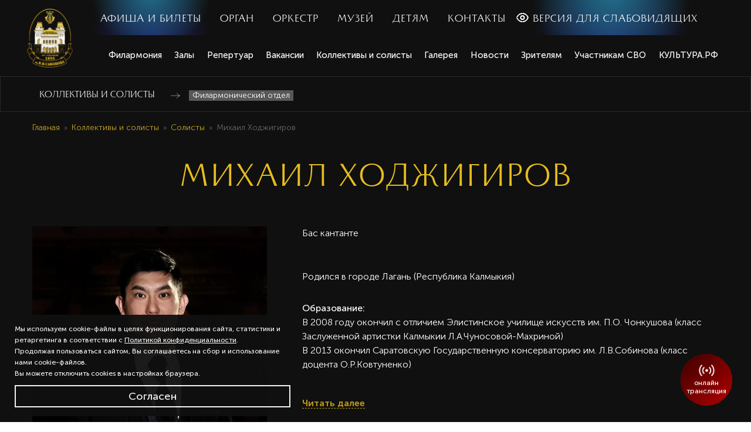

--- FILE ---
content_type: text/html; charset=UTF-8
request_url: https://kursal.ru/collectives/soloists/hodjigirov-mihail/
body_size: 90803
content:
<!DOCTYPE html>
<html lang="ru">

<head>
    <meta charset="UTF-8">
    <meta http-equiv="X-UA-Compatible" content="IE=edge">
    <meta name="viewport" content="width=device-width, user-scalable=no, initial-scale=1.0">
        <title>Михаил Ходжигиров  | Официальный сайт Филармонии В.И. Сафонова</title>
    <!--link rel="shortcut icon" href="/img/favicon.ico" type="image/x-icon"-->

	<link rel="apple-touch-icon" sizes="57x57" href="/img/favicons/apple-icon-57x57.png">
	<link rel="apple-touch-icon" sizes="60x60" href="/img/favicons/apple-icon-60x60.png">
	<link rel="apple-touch-icon" sizes="72x72" href="/img/favicons/apple-icon-72x72.png">
	<link rel="apple-touch-icon" sizes="76x76" href="/img/favicons/apple-icon-76x76.png">
	<link rel="apple-touch-icon" sizes="114x114" href="/img/favicons/apple-icon-114x114.png">
	<link rel="apple-touch-icon" sizes="120x120" href="/img/favicons/apple-icon-120x120.png">
	<link rel="apple-touch-icon" sizes="144x144" href="/img/favicons/apple-icon-144x144.png">
	<link rel="apple-touch-icon" sizes="152x152" href="/img/favicons/apple-icon-152x152.png">
	<link rel="apple-touch-icon" sizes="180x180" href="/img/favicons/apple-icon-180x180.png">
	<link rel="icon" type="image/png" sizes="192x192"  href="/img/favicons/android-icon-192x192.png">
	<link rel="icon" type="image/png" sizes="32x32" href="/img/favicons/favicon-32x32.png">
	<link rel="icon" type="image/png" sizes="96x96" href="/img/favicons/favicon-96x96.png">
	<link rel="icon" type="image/png" sizes="16x16" href="/img/favicons/favicon-16x16.png">
	<link rel="manifest" href="/img/favicons/manifest.json">
	<meta name="msapplication-TileColor" content="#ffffff">
	<meta name="msapplication-TileImage" content="/img/favicons/ms-icon-144x144.png">
	<meta name="theme-color" content="#ffffff">

    <meta name="csrf-param" content="_csrf">
<meta name="csrf-token" content="DDVdbaflbM6Dn6B24vSdQeOIWnCbllazcXAYh0y8ViM5QQJUwIkHubLZ1iGnlcc7jNcFGa3eE99GSVT9f8ZhSQ==">

<link href="/styles/style.min.css?v=1756790621" rel="stylesheet">
<link href="//s3.intickets.ru/intickets.min.css" rel="stylesheet">
<link href="/ext/extended.css?v=1768376617" rel="stylesheet"><!-- custom html -->
<script async src="https://culturaltracking.ru/static/js/spxl.js?pixelId=4928" data-pixel-id="4928"></script>

<script type="text/javascript">
	let gtag = function() {};

    (function () {
        'use strict';

        let loadedMetrica = false,
            loadedAnalytics = false,
            metricaId = 23424235,
            googleTag = 'UA-46595926-1',
            timerId;


        if (navigator.userAgent.indexOf('YandexMetrika') > -1 || window.location.href.indexOf("/order/complete/") > -1) {
            loadedMetrica = loadCounter('', 'Metrika', loadedMetrica,
                () => {
                    (function (m, e, t, r, i, k, a) {
                        m[i] = m[i] || function () {
                            (m[i].a = m[i].a || []).push(arguments)
                        };
                        m[i].l = 1 * new Date();
                        k = e.createElement(t), a = e.getElementsByTagName(t)[0], k.async = 1, k.src = r, a.parentNode.insertBefore(k, a)
                    })
                    (window, document, "script", "https://mc.yandex.ru/metrika/tag.js", "ym");

                    ym(23424235, "init", {
                        clickmap: true,
                        trackLinks: true,
                        accurateTrackBounce: true,
                        webvisor: true,
                        ecommerce:"dataLayer"
                    });
                });
        } else {
            window.addEventListener('scroll', loadAllCounters, {passive: true});

            window.addEventListener('touchstart', loadAllCounters);

            document.addEventListener('mouseenter', loadAllCounters);

            document.addEventListener('click', loadAllCounters);

            document.addEventListener('DOMContentLoaded', loadFallback);
        }

        function loadFallback() {
            timerId = setTimeout(loadAllCounters, 5000);
        }

        function loadCounter(e, counterName, isLoaded, callback) {
            if (e && e.type) {
                console.log(counterName + ' ' + e.type);
            } else {
                console.log(counterName + ' DOMContentLoaded');
            }

            if (isLoaded) {
                return;
            }

            callback();

            isLoaded = true;

            clearTimeout(timerId);

            window.removeEventListener('scroll', loadAllCounters);
            window.removeEventListener('touchstart', loadAllCounters);
            document.removeEventListener('mouseenter', loadAllCounters);
            document.removeEventListener('click', loadAllCounters);
            document.removeEventListener('DOMContentLoaded', loadAllCounters);

            return isLoaded;
        }

        function loadAllCounters(e) {
            loadedMetrica = loadCounter(e, 'Metrika', loadedMetrica,
                () => {
                    (function (m, e, t, r, i, k, a) {
                        m[i] = m[i] || function () {
                            (m[i].a = m[i].a || []).push(arguments)
                        };
                        m[i].l = 1 * new Date();
                        k = e.createElement(t), a = e.getElementsByTagName(t)[0], k.async = 1, k.src = r, a.parentNode.insertBefore(k, a)
                    })
                    (window, document, "script", "https://mc.yandex.ru/metrika/tag.js", "ym");

                    ym(23424235, "init", {
                        clickmap: true,
                        trackLinks: true,
                        accurateTrackBounce: true,
                        webvisor: true,
                        ecommerce:"dataLayer"
                    });
                });
        }
    })()
</script>
<noscript><div><img src="https://mc.yandex.ru/watch/23424235" style="position:absolute; left:-9999px;" alt="" /></div></noscript>
    <!-- afisha/soloists/view -->
    <meta name="mailru-domain" content="UGWPEJoRYtNvAQ0X" />
    <meta name="yandex-verification" content="97f5e388cdf4c5c9" />
</head>
<body>

<header class="header">
    <div class="container container--header">
        <div class="header__inner">
            <a class="header__logo-box" aria-label="Перейти на главную страницу" href="/">
                <div class="header__logo">
                    <svg class="icon icon-logo" role="img" aria-label="Северо-Кавказская государственная филармония им. В.И. Сафонова">
                        <use xlink:href="/img/svg/sprite.svg#logo"></use>
                    </svg>
                </div>
                            </a>
            <div class="header__navs-wrapper">
                

    <nav class="header__main-nav">
                                <a class="header__main-nav-item  header__main-nav-item--highlighted"
                aria-label="Афиша и билеты"
               href="/afisha/">Афиша и билеты</a>

                                                <a class="header__main-nav-item"
                       aria-label="Орган"
                       href="/collectives/organ/">Орган</a>
                                    <a class="header__main-nav-item"
                       aria-label="Оркестр"
                       href="/collectives/the-academic-symphony-orchestra-the-culture/">Оркестр</a>
                                    <a class="header__main-nav-item"
                       aria-label="Музей"
                       href="/halls/hall-museum/">Музей</a>
                            
                                <a class="header__main-nav-item "
                aria-label="Детям"
               href="/for-children/">Детям</a>

            
                                <a class="header__main-nav-item "
                aria-label="Контакты"
               href="/contacts/">Контакты</a>

            
                                <a class="header__main-nav-item "
                aria-label="Вакансии"
               href="/filarmoniya/vacancies/">Вакансии</a>

            
                <a id="specialButton" href="#" class="header__main-nav-item header__main-nav-item--highlighted header__main-nav-item--special">Версия для слабовидящих</a>
    </nav>
                <div class="header__secondary-nav-wrapper">
                    

    <nav class="header__secondary-nav">
                                    <div class="header__secondary-nav-item header__secondary-nav-item--dropdown">
                                        <a class="header__secondary-nav-item-title " aria-label="Филармония" href="/filarmoniya/">Филармония</a>
                    <div class="header__dropdown-box">
                                                    <a class="header__dropdown-item" aria-label="История филармонии" href="/filarmoniya/philharmonic-history/">История филармонии</a>

                                                    <a class="header__dropdown-item" aria-label="Наши достижения" href="/filarmoniya/achievements/">Наши достижения</a>

                                                    <a class="header__dropdown-item" aria-label="Вакансии" href="/filarmoniya/vacancies/">Вакансии</a>

                                                    <a class="header__dropdown-item" aria-label="Охрана труда" href="/filarmoniya/occupational-safety/">Охрана труда</a>

                                                    <a class="header__dropdown-item" aria-label="Официальные сведения" href="/filarmoniya/official-information/">Официальные сведения</a>

                                                    <a class="header__dropdown-item" aria-label="Противодействие коррупции" href="/filarmoniya/anti-corruption/">Противодействие коррупции</a>

                                            </div>
                </div>
                                                <a class="header__secondary-nav-item"  aria-label="Залы" href="/halls/">Залы</a>
                                                <a class="header__secondary-nav-item"  aria-label="Репертуар" href="/repertoire/">Репертуар</a>
                                                <a class="header__secondary-nav-item"  aria-label="Вакансии" href="/filarmoniya/vacancies/">Вакансии</a>
                                                <a class="header__secondary-nav-item"  aria-label="Коллективы и солисты" href="/collectives/">Коллективы и солисты</a>
                                                <a class="header__secondary-nav-item"  aria-label="Галерея" href="/gallery/">Галерея</a>
                                                <a class="header__secondary-nav-item"  aria-label="Новости" href="/news/">Новости</a>
                                                <div class="header__secondary-nav-item header__secondary-nav-item--dropdown">
                                        <a class="header__secondary-nav-item-title " aria-label="Зрителям" href="/for-viewers/">Зрителям</a>
                    <div class="header__dropdown-box">
                                                    <a class="header__dropdown-item" aria-label="Покупка и возврат билетов" href="/for-viewers/purchase-and-return-tickets/">Покупка и возврат билетов</a>

                                                    <a class="header__dropdown-item" aria-label="Правила посещения" href="/for-viewers/visiting-rules/">Правила посещения</a>

                                                    <a class="header__dropdown-item" aria-label="Доступная среда" href="/for-viewers/for-persons-with-disabilities/">Доступная среда</a>

                                                    <a class="header__dropdown-item" aria-label="Независимая оценка качества" href="/for-viewers/independent-quality-assessment/">Независимая оценка качества</a>

                                                    <a class="header__dropdown-item" aria-label="Партнеры" href="/for-viewers/partners/">Партнеры</a>

                                                    <a class="header__dropdown-item" aria-label="Цифровое ID" href="/for-viewers/tsifrovoe-id/">Цифровое ID</a>

                                                    <a class="header__dropdown-item" aria-label="Защити себя от мошеннических действий" href="/for-viewers/zaschiti-sebya-ot-moshennicheskih-deystviy/">Защити себя от мошеннических действий</a>

                                            </div>
                </div>
                                                <a class="header__secondary-nav-item"  aria-label="Участникам СВО" href="/uchastnikam-svo/">Участникам СВО</a>
                                                <a class="header__secondary-nav-item"  aria-label="КУЛЬТУРА.РФ" href="/kulturarf/">КУЛЬТУРА.РФ</a>
                        </nav>

                </div>
            </div>
            <div class="header__unfold-btn js-unfold-nav">
                <svg class="icon icon-arrow-down">
                    <use xlink:href="/img/svg/sprite.svg#arrow-down"></use>
                </svg>
            </div>
            <div class="header__mobile-menu-toggle js-open-mobile-menu">
                <svg class="icon icon-menu">
                    <use xlink:href="/img/svg/sprite.svg#menu"></use>
                </svg>
            </div>
        </div>
    </div>
</header>
<main class="main-wrapper main-wrapper--people">
    <div class="top-block">
        <div class="top-navigation">
    <div class="container">
        <div class="top-navigation__inner">
            <a class="top-navigation__main" href="/collectives/">Коллективы и солисты</a>
            <div class="top-navigation__arrow">
                <svg class="icon icon-pretty-arrow">
                    <use xlink:href="/img/svg/sprite.svg#pretty-arrow"></use>
                </svg>
            </div>
            <div class="top-navigation__items">
                                <a class="top-navigation__item current"
                   href="/collectives/soloists/">Филармонический отдел</a></div>
        </div>
    </div>
</div>
        <div class="breadcrumbs">
    <div class="container">
        <div class="breadcrumbs__inner"><a class="breadcrumbs__item" href="/">Главная</a>
<a class="breadcrumbs__item" href="/collectives/">Коллективы и солисты</a>
<a class="breadcrumbs__item" href="/collectives/soloists/">Солисты</a>
<div class='breadcrumbs__item'>Михаил Ходжигиров </div>
</div>    </div>
</div>
    </div>
    <section class="main-person">
        <div class="container">
            <h1 class="h1-common main-person__title">Михаил Ходжигиров </h1>
            <div class="main-person__inner main-person__inner--people">
                <div class="main-person__img">
                    <picture>
                        <source data-srcset="/content/soloists/main_43_kopiyajpg_1660228419.jpg.webp" type="image/webp"/>
                        <img class="lazyload"
                             src="data:image/svg+xml,%3Csvg viewBox=&quot;0 0 undefined undefined&quot; xmlns=&quot;http://www.w3.org/2000/svg&quot;%3E%3Crect width=&quot;undefined&quot; height=&quot;undefined&quot; fill=&quot;%23f1f1f1&quot;/%3E%3C/svg%3E"
                             data-src="/content/soloists/main_43_kopiyajpg_1660228419.jpg" alt="Михаил Ходжигиров "/>
                    </picture>
                </div>
                <div class="main-person__info">
                    <div class="main-person__job"><p>Бас кантанте</p>
</div>
                    <div class="read-more-wrapper js-read-more-wrapper">
                        <div class="read-more-container js-read-more-container">
                            <p>Родился в городе Лагань (Республика Калмыкия)</p>

<p><strong>Образование:</strong><br />
В 2008 году окончил с отличием Элистинское училище искусств им. П.О. Чонкушова (класс Заслуженной артистки Калмыкии Л.А.Чуносовой-Махриной)<br />
В 2013 окончил Саратовскую Государственную консерваторию им. Л.В.Собинова (класс доцента О.Р.Ковтуненко)</p>

<p><strong>Творческая деятельность:</strong><br />
С 2013 г. является солистом Северо-Кавказской государственной филармонии им. В.И.Сафонова.</p>

<p><strong>Камерные программы:</strong><br />
&laquo;Вдоль по Питерской&raquo;<br />
&laquo;Музыканты шутят&raquo;<br />
&laquo;О любви, и в шутку, и всерьез&raquo;</p>

<p><strong>Детские музыкальные спектакли:&nbsp;</strong><br />
&quot;Аленький цветочек&quot;(Чудище)&nbsp;<br />
&quot;Морозко&quot;(Кот-Баюн)<br />
&quot;Секрет Айболита&quot; (Айболит)<br />
&quot;Приключения Буратино&quot; (Пьеро)&nbsp;<br />
&quot;Золушка&quot; (Принц, Падетруа)&nbsp;<br />
&quot;Сказка о царе Салтане&quot; (Скоморох, Черномор)<br />
&quot;Матушка Метелица&quot; (Эльф)<br />
&quot;Ай, да Балда!&quot; (Скоморох, Черт)<br />
&quot;Снежная королева&quot; (Ворон, Разбойник)&nbsp;<br />
&quot;Подарки из сказки&quot; (Айболит, Эльф)&nbsp;<br />
&quot;Красная шапочка&quot; (Охотник)</p>

<p><strong>Музыкально &ndash; драматические спектакли:</strong><br />
&quot;Слуга двух господ или Труффальдино из Бергамо&quot; (Труффальдино),&nbsp;<br />
&quot;Собака на сене&quot; (граф Федерико).</p>

<p><strong>Исполненные партии в операх:&nbsp;</strong><br />
В.А.Моцарт &laquo;Свадьба Фигаро&raquo; (Фигаро, Бартоло)<br />
В.А.Моцарт &laquo;Так поступают все женщины или школа влюбленных&raquo; (Дон Альфонсо)<br />
Дж.Россини &laquo;Севильский цирюльник&raquo; (Базилио)<br />
Дж.Верди &laquo;Травиата&raquo; (Маркиз д&#39;Обиньи)<br />
Дж. Пуччини &laquo;Тоска&raquo; (Анджелотти, тюремщик)<br />
Р. Леонкавалло &laquo;Паяцы&raquo; (Тонио)<br />
Ж. Бизе &laquo;Кармен&raquo; (Цунига)<br />
А. Рубинштейн &laquo;Лермонтов-мистерия&raquo; (Князь Гудал, старый слуга)<br />
П.Чайковский &laquo;Пиковая дама&raquo; (Томский, Сурин)<br />
П.Чайковский &laquo;Иоланта&raquo; (Бертран)&nbsp;<br />
П. Чайковский &laquo;Евгений Онегин&raquo; (Зарецкий)<br />
Н.Римского-Корсакова &laquo;Царская невеста&raquo; (Малюта Скуратов)<br />
С.Рахманинов&nbsp;&laquo;Алеко&raquo; (Старик)<br />
К. Молчанов &laquo;Зори здесь тихие&raquo; (Васков)<br />
А. Пфлюгер &laquo;Физики&raquo; (спектакль награжден дипломом &laquo;III Национальной оперной премии &laquo;Онегин&raquo; в номинации &laquo;Событие&raquo; (г. Санкт-Петербург, 2018 г.) (Герберт Георг Бейтлер &laquo;Ньютон&raquo;)</p>

<p><strong>Исполненные партии в опереттах:&nbsp;</strong><br />
И. Штраус &laquo;Летучая мышь&raquo; - Фальк</p>

<p><strong>Произведения кантатно-ораториального жанра:</strong><br />
Ш. Чалаев Кантата для хора, солистов и симфонического оркестра &laquo;Никола Пиросмани&raquo; на стихи М. Муслимовой &ndash; (партия баса)</p>

<p><strong>Сотрудничал с дирижёрами:</strong><br />
С. Кочановским, А. Дадашевым, А. Жиленковым,&nbsp;<br />
Д. Ботинисом, Э. Кулиевым, З. Гукаевым, И. Гайсиным, М. Настиновым,&nbsp;<br />
С. Катаевым, Г. Чичинадзе, А. Шахмаметьевым, Р. Белышевым,&nbsp;<br />
П. Никифоровым, А. Занориным и др.</p>

<p><strong>Сотрудничал с режиссерами:</strong><br />
А. Чепиногой, А. Ногиным, Б. Манджиевым,&nbsp;<br />
С. Бурлаченко, Диего Вилли Корна, А. Давыдкиной, А. Лазовской.</p>

<p><strong>Награды и звания:</strong><br />
Лауреат премии Главы республики Калмыкия&nbsp; -&nbsp; (2009 г.)<br />
Лауреат Национальной премии &laquo;Улан Зала&raquo; - (2018 г.)<br />
Заслуженный артист Республики Калмыкия&nbsp; -&nbsp; (2019 г.)</p>

<p><strong></strong></p>
                        </div>
                    </div>
                    <div class="read-more-toggle js-read-more-toggle" data-hide="Скрыть"
						data-show="Читать далее">Читать далее</div>
                </div>
            </div>
        </div>
    </section>


            <section class="events-block">
        <div class="bg-wrapper bg-wrapper--no-of">
            <picture>
                <source data-srcset="/img/gradient-bg.webp" type="image/webp"/>
                <img class="lazyload"
                     src="data:image/svg+xml,%3Csvg viewBox=&quot;0 0 1300 1400&quot; xmlns=&quot;http://www.w3.org/2000/svg&quot;%3E%3Crect width=&quot;1300&quot; height=&quot;1400&quot; fill=&quot;%23f1f1f1&quot;/%3E%3C/svg%3E"
                     data-src="/img/gradient-bg.png" alt="image" width="1300" height="1400"/>
            </picture>
        </div>
        <div class="container">
            <h3 class="h3-common text-left events-block__title">Ближайшие события <span
                    class="num">(9)</span></h3>
            <div class="events-horizontal events-horizontal--no-wrap" id="showMoreItems">
                <a class="events-item events-item--horizontal" href="/afisha/event-vdol-po-piterskoy-/3278/" aria-label="Подробнее о событии Вдоль по Питерской - 18 января в 16:00. Цена 800 рублей">
    <div class="events-item__left">
                    <div class="events-item__textdate">Сегодня</div>
                <div class="events-item__inner">
            <div class="events-item__date">18</div>
            <div
                class="events-item__day">января / Вс</div>
            <div class="events-item__time">16:00</div>
        </div>
        <div class="events-item__additional-dates"><b>Все даты:</b>  18 января        </div>
    </div>
    <div class="events-item__middle">
            <div class="labels">
                                    <div class="labels__label-bottom">
                                                <div class="labels__circle-label ">
                        <picture>
                            <source data-srcset="/content/events/tags/main_tall_color_2png_1644320065.png.webp" type="image/webp"/>
                            <img class="lazyload"
                                 src="data:image/svg+xml,%3Csvg viewBox=&quot;0 0 74 75&quot; xmlns=&quot;http://www.w3.org/2000/svg&quot;%3E%3Crect width=&quot;74&quot; height=&quot;75&quot; fill=&quot;%23f1f1f1&quot;/%3E%3C/svg%3E"
                                 data-src="/content/events/tags/main_tall_color_2png_1644320065.png" alt="Пушкинская карта" width="74" height="75"/>
                        </picture>
                    </div>
                                    </div>
    </div>
        <div class="events-item__img ">
            <picture>
                <source data-srcset="/content/events/thumb_vdol_po_piterskoy_370h270_kopiya_2jpg_1753104331.jpg.webp" type="image/webp"/>
                <img class="lazyload"
                     src="data:image/svg+xml,%3Csvg viewBox=&quot;0 0 370 270&quot; xmlns=&quot;http://www.w3.org/2000/svg&quot;%3E%3Crect width=&quot;370&quot; height=&quot;270&quot; fill=&quot;%23f1f1f1&quot;/%3E%3C/svg%3E"
                     data-src="/content/events/thumb_vdol_po_piterskoy_370h270_kopiya_2jpg_1753104331.jpg" alt="«Вдоль по Питерской»" width="370"
                     height="270"/>
            </picture>
        </div>
    </div>
    <div class="events-item__bottom">
        <div class="events-item__bottom-left">
            <div class="events-item__title">«Вдоль по Питерской»</div>
            <div class="events-item__description">Ко Дню артиста. Вечер вокальной музыки            </div>
            <div class="events-item__bottom-left-wrapper">
                <div class="events-item__inner-box">
                    <div class="events-item__city">Кисловодск <span>|</span></div>
                    <div class="events-item__hall">Зал им. А. Н. Скрябина</div>
                </div>
                <div class="events-item__bottom-box">
                    <div class="events-item__price">800 <span class="ruble">₽</span></div>
                </div>
            </div>
        </div>
        <div class="events-item__bottom-right">
            <div class="events-item__inner">
                <div class="events-item__type">Камерные программы</div>
                <div class="events-item__duration">1 час 15 минут</div>
                <div class="events-item__age-restriction">6+</div>
            </div>
            <div class="common-btn common-btn--blue">Билеты</div>
        </div>
    </div>
</a>
<a class="events-item events-item--horizontal" href="/afisha/event-svadba-v-malinovke/3251/" aria-label="Подробнее о событии Свадьба в Малиновке - 23 января в 19:00. Цена 1500-3000 рублей">
    <div class="events-item__left">
                <div class="events-item__inner">
            <div class="events-item__date">23</div>
            <div
                class="events-item__day">января / Пт</div>
            <div class="events-item__time">19:00</div>
        </div>
        <div class="events-item__additional-dates"><b>Все даты:</b>  23 января        </div>
    </div>
    <div class="events-item__middle">
            <div class="labels">
                                    <div class="labels__label-bottom">
                                                <div class="labels__circle-label ">
                        <picture>
                            <source data-srcset="/content/events/tags/main_tall_color_2png_1644320065.png.webp" type="image/webp"/>
                            <img class="lazyload"
                                 src="data:image/svg+xml,%3Csvg viewBox=&quot;0 0 74 75&quot; xmlns=&quot;http://www.w3.org/2000/svg&quot;%3E%3Crect width=&quot;74&quot; height=&quot;75&quot; fill=&quot;%23f1f1f1&quot;/%3E%3C/svg%3E"
                                 data-src="/content/events/tags/main_tall_color_2png_1644320065.png" alt="Пушкинская карта" width="74" height="75"/>
                        </picture>
                    </div>
                                    </div>
    </div>
        <div class="events-item__img ">
            <picture>
                <source data-srcset="/content/events/thumb_svadba_v_malinovke_370h270_kopiyajpg_1712731971.jpg.webp" type="image/webp"/>
                <img class="lazyload"
                     src="data:image/svg+xml,%3Csvg viewBox=&quot;0 0 370 270&quot; xmlns=&quot;http://www.w3.org/2000/svg&quot;%3E%3Crect width=&quot;370&quot; height=&quot;270&quot; fill=&quot;%23f1f1f1&quot;/%3E%3C/svg%3E"
                     data-src="/content/events/thumb_svadba_v_malinovke_370h270_kopiyajpg_1712731971.jpg" alt="Свадьба в Малиновке" width="370"
                     height="270"/>
            </picture>
        </div>
    </div>
    <div class="events-item__bottom">
        <div class="events-item__bottom-left">
            <div class="events-item__title">Свадьба в Малиновке</div>
            <div class="events-item__description">            </div>
            <div class="events-item__bottom-left-wrapper">
                <div class="events-item__inner-box">
                    <div class="events-item__city">Ессентуки <span>|</span></div>
                    <div class="events-item__hall">Зал имени Ф. И. Шаляпина</div>
                </div>
                <div class="events-item__bottom-box">
                    <div class="events-item__price">1500-3000 <span class="ruble">₽</span></div>
                </div>
            </div>
        </div>
        <div class="events-item__bottom-right">
            <div class="events-item__inner">
                <div class="events-item__type"> Оперетта</div>
                <div class="events-item__duration">2 часа с антрактом</div>
                <div class="events-item__age-restriction">6+</div>
            </div>
            <div class="common-btn common-btn--blue">Билеты</div>
        </div>
    </div>
</a>
<a class="events-item events-item--horizontal" href="/afisha/event--i-shtraus-operetta-letuchaya-mysh-/3252/" aria-label="Подробнее о событии И. ШТРАУС – ОПЕРЕТТА ЛЕТУЧАЯ МЫШЬ  - 30 января в 19:00. Цена 1500-3000 рублей">
    <div class="events-item__left">
                <div class="events-item__inner">
            <div class="events-item__date">30</div>
            <div
                class="events-item__day">января / Пт</div>
            <div class="events-item__time">19:00</div>
        </div>
        <div class="events-item__additional-dates"><b>Все даты:</b>  30 января        </div>
    </div>
    <div class="events-item__middle">
            <div class="labels">
                                    <div class="labels__label-bottom">
                                                <div class="labels__circle-label ">
                        <picture>
                            <source data-srcset="/content/events/tags/main_tall_color_2png_1644320065.png.webp" type="image/webp"/>
                            <img class="lazyload"
                                 src="data:image/svg+xml,%3Csvg viewBox=&quot;0 0 74 75&quot; xmlns=&quot;http://www.w3.org/2000/svg&quot;%3E%3Crect width=&quot;74&quot; height=&quot;75&quot; fill=&quot;%23f1f1f1&quot;/%3E%3C/svg%3E"
                                 data-src="/content/events/tags/main_tall_color_2png_1644320065.png" alt="Пушкинская карта" width="74" height="75"/>
                        </picture>
                    </div>
                                    </div>
    </div>
        <div class="events-item__img ">
            <picture>
                <source data-srcset="/content/events/thumb_letuchaya_myish_37h27jpg_1696585054.jpg.webp" type="image/webp"/>
                <img class="lazyload"
                     src="data:image/svg+xml,%3Csvg viewBox=&quot;0 0 370 270&quot; xmlns=&quot;http://www.w3.org/2000/svg&quot;%3E%3Crect width=&quot;370&quot; height=&quot;270&quot; fill=&quot;%23f1f1f1&quot;/%3E%3C/svg%3E"
                     data-src="/content/events/thumb_letuchaya_myish_37h27jpg_1696585054.jpg" alt="И. ШТРАУС – ОПЕРЕТТА «ЛЕТУЧАЯ МЫШЬ» " width="370"
                     height="270"/>
            </picture>
        </div>
    </div>
    <div class="events-item__bottom">
        <div class="events-item__bottom-left">
            <div class="events-item__title">И. ШТРАУС – ОПЕРЕТТА «ЛЕТУЧАЯ МЫШЬ» </div>
            <div class="events-item__description">            </div>
            <div class="events-item__bottom-left-wrapper">
                <div class="events-item__inner-box">
                    <div class="events-item__city">Ессентуки <span>|</span></div>
                    <div class="events-item__hall">Зал имени Ф. И. Шаляпина</div>
                </div>
                <div class="events-item__bottom-box">
                    <div class="events-item__price">1500-3000 <span class="ruble">₽</span></div>
                </div>
            </div>
        </div>
        <div class="events-item__bottom-right">
            <div class="events-item__inner">
                <div class="events-item__type"> Оперетта</div>
                <div class="events-item__duration">2 часа 35 минут с антрактом.</div>
                <div class="events-item__age-restriction">12+</div>
            </div>
            <div class="common-btn common-btn--blue">Билеты</div>
        </div>
    </div>
</a>
<a class="events-item events-item--horizontal" href="/afisha/event-vdol-po-piterskoy-/3343/" aria-label="Подробнее о событии Вдоль по Питерской - 4 февраля в 16:00. Цена 800 рублей">
    <div class="events-item__left">
                <div class="events-item__inner">
            <div class="events-item__date">4</div>
            <div
                class="events-item__day">февраля / Ср</div>
            <div class="events-item__time">16:00</div>
        </div>
        <div class="events-item__additional-dates"><b>Все даты:</b>  4 февраля        </div>
    </div>
    <div class="events-item__middle">
            <div class="labels">
                                    <div class="labels__label-bottom">
                                                <div class="labels__circle-label ">
                        <picture>
                            <source data-srcset="/content/events/tags/main_tall_color_2png_1644320065.png.webp" type="image/webp"/>
                            <img class="lazyload"
                                 src="data:image/svg+xml,%3Csvg viewBox=&quot;0 0 74 75&quot; xmlns=&quot;http://www.w3.org/2000/svg&quot;%3E%3Crect width=&quot;74&quot; height=&quot;75&quot; fill=&quot;%23f1f1f1&quot;/%3E%3C/svg%3E"
                                 data-src="/content/events/tags/main_tall_color_2png_1644320065.png" alt="Пушкинская карта" width="74" height="75"/>
                        </picture>
                    </div>
                                    </div>
    </div>
        <div class="events-item__img ">
            <picture>
                <source data-srcset="/content/events/thumb_vdol_po_piterskoy_370h270_kopiya_2jpg_1753104331.jpg.webp" type="image/webp"/>
                <img class="lazyload"
                     src="data:image/svg+xml,%3Csvg viewBox=&quot;0 0 370 270&quot; xmlns=&quot;http://www.w3.org/2000/svg&quot;%3E%3Crect width=&quot;370&quot; height=&quot;270&quot; fill=&quot;%23f1f1f1&quot;/%3E%3C/svg%3E"
                     data-src="/content/events/thumb_vdol_po_piterskoy_370h270_kopiya_2jpg_1753104331.jpg" alt="«Вдоль по Питерской»" width="370"
                     height="270"/>
            </picture>
        </div>
    </div>
    <div class="events-item__bottom">
        <div class="events-item__bottom-left">
            <div class="events-item__title">«Вдоль по Питерской»</div>
            <div class="events-item__description">Ко Дню артиста. Вечер вокальной музыки            </div>
            <div class="events-item__bottom-left-wrapper">
                <div class="events-item__inner-box">
                    <div class="events-item__city">Железноводск <span>|</span></div>
                    <div class="events-item__hall">Городской Дворец культуры</div>
                </div>
                <div class="events-item__bottom-box">
                    <div class="events-item__price">800 <span class="ruble">₽</span></div>
                </div>
            </div>
        </div>
        <div class="events-item__bottom-right">
            <div class="events-item__inner">
                <div class="events-item__type">Камерные программы</div>
                <div class="events-item__duration">1 час 15 минут</div>
                <div class="events-item__age-restriction">6+</div>
            </div>
            <div class="common-btn common-btn--blue">Билеты</div>
        </div>
    </div>
</a>
<a class="events-item events-item--horizontal" href="/afisha/event-traviata-/3254/" aria-label="Подробнее о событии Дж. Верди Травиата - 6 февраля в 19:00. Цена 1500-3000 рублей">
    <div class="events-item__left">
                <div class="events-item__inner">
            <div class="events-item__date">6</div>
            <div
                class="events-item__day">февраля / Пт</div>
            <div class="events-item__time">19:00</div>
        </div>
        <div class="events-item__additional-dates"><b>Все даты:</b>  6 февраля        </div>
    </div>
    <div class="events-item__middle">
            <div class="labels">
                                    <div class="labels__label-bottom">
                                                <div class="labels__circle-label ">
                        <picture>
                            <source data-srcset="/content/events/tags/main_tall_color_2png_1644320065.png.webp" type="image/webp"/>
                            <img class="lazyload"
                                 src="data:image/svg+xml,%3Csvg viewBox=&quot;0 0 74 75&quot; xmlns=&quot;http://www.w3.org/2000/svg&quot;%3E%3Crect width=&quot;74&quot; height=&quot;75&quot; fill=&quot;%23f1f1f1&quot;/%3E%3C/svg%3E"
                                 data-src="/content/events/tags/main_tall_color_2png_1644320065.png" alt="Пушкинская карта" width="74" height="75"/>
                        </picture>
                    </div>
                                    </div>
    </div>
        <div class="events-item__img ">
            <picture>
                <source data-srcset="/content/events/thumb_minijpg_1692956402.jpg.webp" type="image/webp"/>
                <img class="lazyload"
                     src="data:image/svg+xml,%3Csvg viewBox=&quot;0 0 370 270&quot; xmlns=&quot;http://www.w3.org/2000/svg&quot;%3E%3Crect width=&quot;370&quot; height=&quot;270&quot; fill=&quot;%23f1f1f1&quot;/%3E%3C/svg%3E"
                     data-src="/content/events/thumb_minijpg_1692956402.jpg" alt="Дж. Верди «Травиата»" width="370"
                     height="270"/>
            </picture>
        </div>
    </div>
    <div class="events-item__bottom">
        <div class="events-item__bottom-left">
            <div class="events-item__title">Дж. Верди «Травиата»</div>
            <div class="events-item__description">По роману А. Дюма «Дама с камелиями»            </div>
            <div class="events-item__bottom-left-wrapper">
                <div class="events-item__inner-box">
                    <div class="events-item__city">Ессентуки <span>|</span></div>
                    <div class="events-item__hall">Зал имени Ф. И. Шаляпина</div>
                </div>
                <div class="events-item__bottom-box">
                    <div class="events-item__price">1500-3000 <span class="ruble">₽</span></div>
                </div>
            </div>
        </div>
        <div class="events-item__bottom-right">
            <div class="events-item__inner">
                <div class="events-item__type">Опера</div>
                <div class="events-item__duration">1час 50 минут</div>
                <div class="events-item__age-restriction">12+</div>
            </div>
            <div class="common-btn common-btn--blue">Билеты</div>
        </div>
    </div>
</a>
            </div>
                <div class="show-more mb-0" >
        <button class="show-more__inner " aria-label="Показать больше" data-url="/collectives/soloists/hodjigirov-mihail/?page=2" id="showMoreButton" data-items-selector="">
            <div class="show-more__round-text" id="js-show-more-circle">Показать больше</div>
            <div class="show-more__icon">
                <svg class="icon icon-pretty-arrow">
                    <use xlink:href="/img/svg/sprite.svg#pretty-arrow"></use>
                </svg>
            </div>
        </button>
    </div>
        </div>
    </section>

    

        <section class="other-people other-people--gray-bg">
        <div class="container">
            <h3 class="h3-common other-people__title">Другие солисты филармонии</h3>
            <div class="other-people__items">
                					
        <a class="other-people__item" href="/collectives/soloists/laureat-mezhdunarodnyh-konkursov-karina-gorbanova/">
        <div class="other-people__item-img">
            <picture>
                <source data-srcset="/content/soloists/thumb_gorbanova1jpg_1761117196.jpg.webp" type="image/webp"/>
                <img class="lazyload"
                     src="data:image/svg+xml,%3Csvg viewBox=&quot;0 0 undefined undefined&quot; xmlns=&quot;http://www.w3.org/2000/svg&quot;%3E%3Crect width=&quot;undefined&quot; height=&quot;undefined&quot; fill=&quot;%23f1f1f1&quot;/%3E%3C/svg%3E"
                     data-src="/content/soloists/thumb_gorbanova1jpg_1761117196.jpg" alt=" Карина Горбанова "/>
            </picture>
        </div>
        <div class="other-people__item-content">
            <div class="other-people__item-name"> Карина Горбанова </div>
            <div class="other-people__item-job">Орган</div>
            <div class="other-people__item-bottom">
                                                    <div class="other-people__item-box">
                        <div class="other-people__item-text-sm">Программы:</div>
                        <div class="other-people__item-text-val">2</div>
                    </div>
                                                            </div>
        </div>
    </a>
                					
        <a class="other-people__item" href="/collectives/soloists/petro-bonfino-fortepiano/">
        <div class="other-people__item-img">
            <picture>
                <source data-srcset="/content/soloists/thumb_petro_bonfilio_1jpg_1759752761.jpg.webp" type="image/webp"/>
                <img class="lazyload"
                     src="data:image/svg+xml,%3Csvg viewBox=&quot;0 0 undefined undefined&quot; xmlns=&quot;http://www.w3.org/2000/svg&quot;%3E%3Crect width=&quot;undefined&quot; height=&quot;undefined&quot; fill=&quot;%23f1f1f1&quot;/%3E%3C/svg%3E"
                     data-src="/content/soloists/thumb_petro_bonfilio_1jpg_1759752761.jpg" alt="Пьетро Бонфилио "/>
            </picture>
        </div>
        <div class="other-people__item-content">
            <div class="other-people__item-name">Пьетро Бонфилио </div>
            <div class="other-people__item-job">Фортепиано, Италия</div>
            <div class="other-people__item-bottom">
                                                                            </div>
        </div>
    </a>
                					
        <a class="other-people__item" href="/collectives/soloists/juravlev-viktor/">
        <div class="other-people__item-img">
            <picture>
                <source data-srcset="/content/soloists/thumb_juravlevjpg_1705483034.jpg.webp" type="image/webp"/>
                <img class="lazyload"
                     src="data:image/svg+xml,%3Csvg viewBox=&quot;0 0 undefined undefined&quot; xmlns=&quot;http://www.w3.org/2000/svg&quot;%3E%3Crect width=&quot;undefined&quot; height=&quot;undefined&quot; fill=&quot;%23f1f1f1&quot;/%3E%3C/svg%3E"
                     data-src="/content/soloists/thumb_juravlevjpg_1705483034.jpg" alt="Виктор Журавлев"/>
            </picture>
        </div>
        <div class="other-people__item-content">
            <div class="other-people__item-name">Виктор Журавлев</div>
            <div class="other-people__item-job"><p>Тенор</p>
</div>
            <div class="other-people__item-bottom">
                                                    <div class="other-people__item-box">
                        <div class="other-people__item-text-sm">Программы:</div>
                        <div class="other-people__item-text-val">46</div>
                    </div>
                                                                    <div class="other-people__item-box">
                        <div class="other-people__item-text-sm">Ближайшее событие:</div>
                        <div class="other-people__item-text-val"> 23 января</div>
                    </div>
                            </div>
        </div>
    </a>
                					
        <a class="other-people__item" href="/collectives/soloists/ivan-koscheev/">
        <div class="other-people__item-img">
            <picture>
                <source data-srcset="/content/soloists/thumb_koscheevjpg_1740397835.jpg.webp" type="image/webp"/>
                <img class="lazyload"
                     src="data:image/svg+xml,%3Csvg viewBox=&quot;0 0 undefined undefined&quot; xmlns=&quot;http://www.w3.org/2000/svg&quot;%3E%3Crect width=&quot;undefined&quot; height=&quot;undefined&quot; fill=&quot;%23f1f1f1&quot;/%3E%3C/svg%3E"
                     data-src="/content/soloists/thumb_koscheevjpg_1740397835.jpg" alt="Иван Кощеев"/>
            </picture>
        </div>
        <div class="other-people__item-content">
            <div class="other-people__item-name">Иван Кощеев</div>
            <div class="other-people__item-job">Фортепиано</div>
            <div class="other-people__item-bottom">
                                                    <div class="other-people__item-box">
                        <div class="other-people__item-text-sm">Программы:</div>
                        <div class="other-people__item-text-val">3</div>
                    </div>
                                                            </div>
        </div>
    </a>
                            </div>
        </div>
    </section>


	<section class="big-links-block">
    <div class="container">
        <div class="big-links"><a class="big-links__item" href="/for-children/">
                <div class="bg-wrapper">
                    <picture>
                        <source data-srcset="/img/link-img1.webp" srcset="/img/link-img1.webp" type="image/webp" /><img alt="image" class="ls-is-cached lazyloaded" data-src="/img/link-img1.png" height="352" src="/img/link-img1.png" width="567" /> </picture>
                </div>
                <div class="big-links__content">
                    <div class="big-links__title">Откройте удивительный мир музыки ребенку</div>
                    <div class="big-links__text text-center">Детские музыкальные спектакли<br />
                        Экскурсии по музею Детские&nbsp;абонементы</div>
                </div>
            </a><a class="big-links__item" href="/halls/hall-museum/">
                <div class="bg-wrapper">
                    <picture>
                        <source data-srcset="/img/link-img2.webp" srcset="/img/link-img2.webp" type="image/webp" /><img alt="image" class="ls-is-cached lazyloaded" data-src="/img/link-img2.png" height="352" src="/img/link-img2.png" width="567" /> </picture>
                </div>
                <div class="big-links__content">
                    <div class="big-links__title">Музей филармонии в Кисловодске</div>
                    <div class="big-links__text">На экскурсии вы увидите и узнаете историю музыкальных инструментов 19&ndash;20 века, старинных нот и фотографий, уникальных архивов рукописей и изобразительного фонда</div>
                </div>
            </a></div>
    </div>
    <div class="container">
        <style type="text/css">
        .video-container {
            display: flex;
            flex-wrap: wrap;
            justify-content: center;
        }

        .video {
            flex-basis: 70%;
            position: relative;
            margin: 10px 0;
            /* отступы вокруг видео */
        }

        .video .video-wrapper {
            position: relative;
            padding-bottom: 56.25%;
            /* 16:9 ratio (9 / 16 * 100%) */
            height: 0;
            overflow: hidden;
        }

        .video .video-wrapper iframe {
            position: absolute;
            top: 0;
            left: 0;
            width: 100%;
            height: 100%;
        }

        @media screen and (max-width: 990px) {
            .video {
                flex-basis: 100%;
            }
        }
        </style>
        <div class="video-container">
            <div class="video">
                <!-- <div class="video-wrapper">
                	<iframe allowfullscreen="" frameborder="0" src="https://www.youtube.com/embed/SDfxWtW6j5A?si=fnc2eVMUGEMTtCib"></iframe>
                </div> -->
            </div>
            <a href="https://rutube.ru/channel/25262942/videos/" target="_blank"><img src="/content/images/kursal%281%29.jpg" /></a>
        </div>
    </div>
</section>
</main>
<footer class="footer">
    <div class="container">
        <div class="footer__subscribe">
    <div class="bg-wrapper">
        <picture>
            <source data-srcset="/img/footer-subscribe.webp" type="image/webp"/><img class="lazyload" src="data:image/svg+xml,%3Csvg viewBox=&quot;0 0 1170 290&quot; xmlns=&quot;http://www.w3.org/2000/svg&quot;%3E%3Crect width=&quot;1170&quot; height=&quot;290&quot; fill=&quot;%23f1f1f1&quot;/%3E%3C/svg%3E" data-src="/img/footer-subscribe.png" alt="image" width="1170" height="290"/>
        </picture>
    </div>
    <div class="footer__subscribe-content">
        <div class="footer__subscribe-top">
            <div class="footer__subscribe-title">Следите за афишей филармонии</div>
            <div class="footer__subscribe-text">Раз в месяц отправляем афишу с самыми интересными событиями. Не пропустите музыкальные премьеры и&nbsp;гастроли лучших музыкантов,театров и артистов России.</div>
        </div>
        <form class="footer__subscribe-form" id="subscription-form" action="/subscription/index/" method="post">
            <div class="form-group form-group--text footer__subscribe-input">
                <input type="hidden" name="_csrf" value="DDVdbaflbM6Dn6B24vSdQeOIWnCbllazcXAYh0y8ViM5QQJUwIkHubLZ1iGnlcc7jNcFGa3eE99GSVT9f8ZhSQ==" />
                <label for="subscription-email">Ваш email</label>
                <input type="email" id="subscription-email" class="input-text" name="Subscription[email]" required placeholder="example@pochta.ru">                <div class="error-message"></div>            </div>
            <button class="common-btn common-btn--blue" type="submit" data-modal="modal-subscribe-complete">Следить за афишей</button>
            <div class="form-group form-group--checkbox js-checkbox">
                <div class="custom-cb-badge js-custom-cb"></div>
                <input type="hidden" name="Subscription[allow]" value="0"><input type="checkbox" id="subscription-allow" class="custom-checkbox" name="Subscription[allow]" value="1" required>                <label class="custom-checkbox__label" for="subscription-allow">
                    Я <a href="/for-viewers/user-agreement/?ysclid=mcyolr4m3e488946130" class="footer-links__link">соглашаюсь</a> получать рекламные сообщения и подтверждаю ознакомление с условиями <a href="/for-viewers/privacy-policy/?ysclid=mcyokjhme469109518" class="footer-links__link">Политики Конфиденциальности</a>                </label>
               
                <div class="error-message"></div>            </div>
        </form>
    </div>
</div>
        <div class="footer__nav-wrappers">
            <div class="footer__nav-wrapper footer__nav-wrapper-left">
                <div class="footer__nav-title js-footer-dropdown opened">Афиша                    <svg class="icon icon-arrow-down">
                        <use xlink:href="/img/svg/sprite.svg#arrow-down"></use>
                    </svg>
                </div>
                    <nav class="footer__nav footer__nav--mobile-folded footer__nav--mobile-unfolded">
                    <div class="col-3 col-3--mobile-lg">
                                    <a class="footer__nav-item"
                     aria-label="Кисловодск"
                       href="/afisha/city-kislovodsk/">Кисловодск</a>
                                    <a class="footer__nav-item"
                     aria-label="Пятигорск"
                       href="/afisha/city-pyatigorsk/">Пятигорск</a>
                                    <a class="footer__nav-item"
                     aria-label="Ессентуки"
                       href="/afisha/city-essentuki/">Ессентуки</a>
                                    <a class="footer__nav-item"
                     aria-label="Железноводск"
                       href="/afisha/city-jeleznovodsk/">Железноводск</a>
                                <a class="footer__nav-item" aria-label="Архив событий" href="/afisha/archive/">Архив событий</a>
            </div>
                                <div class="col-3">
                                        <a class="footer__nav-item" aria-label="Камерные программы" href="/afisha/genre-chamber-programs/">Камерные программы</a>
                                        <a class="footer__nav-item" aria-label="Органный концерт" href="/afisha/genre-organ-concert/">Органный концерт</a>
                                        <a class="footer__nav-item" aria-label=" Оперетта" href="/afisha/genre-operetta/"> Оперетта</a>
                                        <a class="footer__nav-item" aria-label="Симфонический оркестр" href="/afisha/genre-symphony-orchestra/">Симфонический оркестр</a>
                                        <a class="footer__nav-item" aria-label="Гастроли" href="/afisha/genre-gastroli/">Гастроли</a>
                                    </div>
                            <div class="col-3">
                                        <a class="footer__nav-item" aria-label="Опера" href="/afisha/genre-opera/">Опера</a>
                                        <a class="footer__nav-item" aria-label="Спектакли" href="/afisha/genre-performances/">Спектакли</a>
                                        <a class="footer__nav-item" aria-label="Филармония детям" href="/afisha/genre-hilharmonic-for-children/">Филармония детям</a>
                                        <a class="footer__nav-item" aria-label="Мюзикл" href="/afisha/?filters=genre-myu%CC%81zikl">Мюзикл</a>
                                        <a class="footer__nav-item" aria-label="Музыкальный спектакль" href="/afisha/genre-musical-performance/">Музыкальный спектакль</a>
                                    </div>
                        </nav>
            </div>
            <div class="footer__nav-wrapper footer__nav-wrapper-right">
                <div class="footer__nav-title js-footer-dropdown">Филармония                    <svg class="icon icon-arrow-down">
                        <use xlink:href="/img/svg/sprite.svg#arrow-down"></use>
                    </svg>
                </div>
                

    
    <nav class="footer__nav footer__nav--mobile-folded">
                    <div class="col-3">
                                                        <a class="footer__nav-item "
                         aria-label="Вакансии"
                       href="/filarmoniya/vacancies/">Вакансии</a>
                                                        <a class="footer__nav-item "
                         aria-label="Залы"
                       href="/halls/">Залы</a>
                                                        <a class="footer__nav-item "
                         aria-label="Репертуар"
                       href="/repertoire/">Репертуар</a>
                            </div>
                    <div class="col-3">
                                                        <a class="footer__nav-item "
                         aria-label="Коллективы и солисты"
                       href="/collectives/">Коллективы и солисты</a>
                                                        <a class="footer__nav-item "
                         aria-label="Детям"
                       href="/for-children/">Детям</a>
                                                        <a class="footer__nav-item "
                         aria-label="Галерея"
                       href="/gallery/">Галерея</a>
                            </div>
                    <div class="col-3">
                                                        <a class="footer__nav-item "
                         aria-label="Новости"
                       href="/news/">Новости</a>
                                                        <a class="footer__nav-item "
                         aria-label="Зрителям"
                       href="/for-viewers/">Зрителям</a>
                                                        <a class="footer__nav-item "
                         aria-label="Покупка и возврат билетов"
                       href="/for-viewers/purchase-and-return-tickets/">Покупка и возврат билетов</a>
                            </div>
                    <div class="col-3">
                                                        <a class="footer__nav-item "
                         aria-label="Цифровое ID"
                       href="/for-viewers/tsifrovoe-id/">Цифровое ID</a>
                                                        <a class="footer__nav-item "
                         aria-label="КУЛЬТУРА.РФ"
                       href="/kulturarf/">КУЛЬТУРА.РФ</a>
                            </div>
            </nav>

            </div>
        </div>
        <div class="footer__contacts">
            <div class="contacts-block">
                                        <div class="contacts-block__item">
                <div class="contacts-block__city">Кисловодск</div>
                
                                    <a class="contacts-block__phone" 
                       aria-label="Телефон Кисловодск 8(87937) 2-18-18"
                       href="tel:88793721818">8(87937) 2-18-18</a>
                                    <a class="contacts-block__phone" 
                       aria-label="Телефон Кисловодск 8(87937) 2-18-17"
                       href="tel:88793721817">8(87937) 2-18-17</a>
                                
            </div>
                                <div class="contacts-block__item">
                <div class="contacts-block__city">Ессентуки</div>
                
                                    <a class="contacts-block__phone" 
                       aria-label="Телефон Ессентуки 8 (87934) 6-75-56"
                       href="tel:88793467556">8 (87934) 6-75-56</a>
                                
            </div>
                                <div class="contacts-block__item">
                <div class="contacts-block__city">Железноводск</div>
                
                                    <a class="contacts-block__phone" 
                       aria-label="Телефон Железноводск 8 (87932) 4-44-74"
                       href="tel:88793244474">8 (87932) 4-44-74</a>
                                
            </div>
                                <div class="contacts-block__item">
                <div class="contacts-block__city">Пятигорск</div>
                
                                    <a class="contacts-block__phone" 
                       aria-label="Телефон Пятигорск 8 (87933) 9-14-36"
                       href="tel:88793391436">8 (87933) 9-14-36</a>
                                
            </div>
                        </div>
            <a class="common-btn common-btn--blue" href="/contacts/">Контакты</a>
        </div>
        <div class="footer__socials">
            <div class="socials">
                            <a class="socials__item "
              aria-label="Вконтакте"
           href="https://vk.com/kmvkurzal" target="_blank">
            <svg class="icon icon-vk" role="img" aria-label="Логотип Вконтакте">>
                <use xlink:href="/img/svg/sprite.svg#vk"></use>
            </svg>
        </a>
            <a class="socials__item "
              aria-label="Odnoklassniki"
           href="https://ok.ru/kurzalkmv" target="_blank">
            <svg class="icon icon-odnoklassniki" role="img" aria-label="Логотип Odnoklassniki">>
                <use xlink:href="/img/svg/sprite.svg#odnoklassniki"></use>
            </svg>
        </a>
            <a class="socials__item "
              aria-label="Youtube"
           href="https://www.youtube.com/channel/UCkeaVIRAWaoTpH_q8B3pPNA" target="_blank">
            <svg class="icon icon-youtube" role="img" aria-label="Логотип Youtube">>
                <use xlink:href="/img/svg/sprite.svg#youtube"></use>
            </svg>
        </a>
            <a class="socials__item "
              aria-label="Telegram"
           href="https://t.me/kursalkmv" target="_blank">
            <svg class="icon icon-telegram" role="img" aria-label="Логотип Telegram">>
                <use xlink:href="/img/svg/sprite.svg#telegram"></use>
            </svg>
        </a>
            <a class="socials__item "
              aria-label="Яндекс дзен"
           href="https://zen.yandex.ru/id/622f8a9b463741558bb3ae93?lang=ru&device_id=ae3a4f4ad9d315d3b1bab239981d01b6&referrer_place=multisearch&uuid=fdffef9081474a9" target="_blank">
            <svg class="icon icon-yandex-zen" role="img" aria-label="Логотип Яндекс дзен">>
                <use xlink:href="/img/svg/sprite.svg#yandex-zen"></use>
            </svg>
        </a>
            <a class="socials__item "
              aria-label="Rutube"
           href="https://rutube.ru/channel/25262942" target="_blank">
            <svg class="icon icon-rutube" role="img" aria-label="Логотип Rutube">>
                <use xlink:href="/img/svg/sprite.svg#rutube"></use>
            </svg>
        </a>
                </div>
        </div>
        <div class="footer-links">
            <a href="/for-viewers/privacy-policy/?ysclid=mcyokjhme469109518" class="footer-links__link">Политика конфиденциальности</a>            <a href="/for-viewers/user-agreement/?ysclid=mcyolr4m3e488946130" class="footer-links__link">Соглашение пользователя</a>        </div>
        <div class="footer__bottom">
            <div class="footer__copywrite">© 2026 Северо-Кавказская государственная филармония им.&nbsp;В.И.&nbsp;Сафонова</div>
                <div class="footer__langs">
                    <a class="footer__lang current"
               href="/">Русский</a>
                    <a class="footer__lang "
               href="/en/">English</a>
            </div>
            <div class="footer__developers">Разработка и продвижение сайта:<a target="_blank" href="https://webelement.ru/"> WEBELEMENT</a></div>
        </div>
    </div>
</footer>

<div class="mobile-menu">
    <div class="mobile-menu__close-cross js-close-mobile-menu">
        <svg class="icon icon-close">
            <use xlink:href="/img/svg/sprite.svg#close"></use>
        </svg>
    </div>
    <div class="mobile-menu__top">
        <nav class="mobile-menu__main-nav">
        <a class="mobile-menu__main-nav-item" href="/afisha/">Афиша и билеты</a>
                                    <a class="mobile-menu__main-nav-item" href="/collectives/organ/">Орган</a>
                            <a class="mobile-menu__main-nav-item" href="/collectives/the-academic-symphony-orchestra-the-culture/">Оркестр</a>
                            <a class="mobile-menu__main-nav-item" href="/halls/hall-museum/">Музей</a>
                            <a class="mobile-menu__main-nav-item" href="/for-children/">Детям</a>
                <a class="mobile-menu__main-nav-item" href="/contacts/">Контакты</a>
                <a class="mobile-menu__main-nav-item" href="/filarmoniya/vacancies/">Вакансии</a>
            </nav>
    </div>
    <div class="mobile-menu__bottom">
            <nav class="mobile-menu__secondary-nav">
                    <div class="mobile-menu__secondary-nav-col">
                                    <a class="mobile-menu__secondary-nav-item"
                       href="/filarmoniya/">Филармония</a>
                                    <a class="mobile-menu__secondary-nav-item"
                       href="/halls/">Залы</a>
                                    <a class="mobile-menu__secondary-nav-item"
                       href="/repertoire/">Репертуар</a>
                                    <a class="mobile-menu__secondary-nav-item"
                       href="/filarmoniya/vacancies/">Вакансии</a>
                                    <a class="mobile-menu__secondary-nav-item"
                       href="/collectives/">Коллективы и солисты</a>
                            </div>
                    <div class="mobile-menu__secondary-nav-col">
                                    <a class="mobile-menu__secondary-nav-item"
                       href="/gallery/">Галерея</a>
                                    <a class="mobile-menu__secondary-nav-item"
                       href="/news/">Новости</a>
                                    <a class="mobile-menu__secondary-nav-item"
                       href="/for-viewers/">Зрителям</a>
                                    <a class="mobile-menu__secondary-nav-item"
                       href="/uchastnikam-svo/">Участникам СВО</a>
                                    <a class="mobile-menu__secondary-nav-item"
                       href="/kulturarf/">КУЛЬТУРА.РФ</a>
                            </div>
            </nav>

        <div class="contacts-block">
                                    <div class="contacts-block__item">
                <div class="contacts-block__city">Кисловодск</div>
                
                                    <a class="contacts-block__phone" 
                       aria-label="Телефон Кисловодск 8(87937) 2-18-18"
                       href="tel:88793721818">8(87937) 2-18-18</a>
                                    <a class="contacts-block__phone" 
                       aria-label="Телефон Кисловодск 8(87937) 2-18-17"
                       href="tel:88793721817">8(87937) 2-18-17</a>
                                
            </div>
                                <div class="contacts-block__item">
                <div class="contacts-block__city">Ессентуки</div>
                
                                    <a class="contacts-block__phone" 
                       aria-label="Телефон Ессентуки 8 (87934) 6-75-56"
                       href="tel:88793467556">8 (87934) 6-75-56</a>
                                
            </div>
                                <div class="contacts-block__item">
                <div class="contacts-block__city">Железноводск</div>
                
                                    <a class="contacts-block__phone" 
                       aria-label="Телефон Железноводск 8 (87932) 4-44-74"
                       href="tel:88793244474">8 (87932) 4-44-74</a>
                                
            </div>
                                <div class="contacts-block__item">
                <div class="contacts-block__city">Пятигорск</div>
                
                                    <a class="contacts-block__phone" 
                       aria-label="Телефон Пятигорск 8 (87933) 9-14-36"
                       href="tel:88793391436">8 (87933) 9-14-36</a>
                                
            </div>
                    </div>
        <div class="socials">
                        <a class="socials__item "
              aria-label="Вконтакте"
           href="https://vk.com/kmvkurzal" target="_blank">
            <svg class="icon icon-vk" role="img" aria-label="Логотип Вконтакте">>
                <use xlink:href="/img/svg/sprite.svg#vk"></use>
            </svg>
        </a>
            <a class="socials__item "
              aria-label="Odnoklassniki"
           href="https://ok.ru/kurzalkmv" target="_blank">
            <svg class="icon icon-odnoklassniki" role="img" aria-label="Логотип Odnoklassniki">>
                <use xlink:href="/img/svg/sprite.svg#odnoklassniki"></use>
            </svg>
        </a>
            <a class="socials__item "
              aria-label="Youtube"
           href="https://www.youtube.com/channel/UCkeaVIRAWaoTpH_q8B3pPNA" target="_blank">
            <svg class="icon icon-youtube" role="img" aria-label="Логотип Youtube">>
                <use xlink:href="/img/svg/sprite.svg#youtube"></use>
            </svg>
        </a>
            <a class="socials__item "
              aria-label="Telegram"
           href="https://t.me/kursalkmv" target="_blank">
            <svg class="icon icon-telegram" role="img" aria-label="Логотип Telegram">>
                <use xlink:href="/img/svg/sprite.svg#telegram"></use>
            </svg>
        </a>
            <a class="socials__item "
              aria-label="Яндекс дзен"
           href="https://zen.yandex.ru/id/622f8a9b463741558bb3ae93?lang=ru&device_id=ae3a4f4ad9d315d3b1bab239981d01b6&referrer_place=multisearch&uuid=fdffef9081474a9" target="_blank">
            <svg class="icon icon-yandex-zen" role="img" aria-label="Логотип Яндекс дзен">>
                <use xlink:href="/img/svg/sprite.svg#yandex-zen"></use>
            </svg>
        </a>
            <a class="socials__item "
              aria-label="Rutube"
           href="https://rutube.ru/channel/25262942" target="_blank">
            <svg class="icon icon-rutube" role="img" aria-label="Логотип Rutube">>
                <use xlink:href="/img/svg/sprite.svg#rutube"></use>
            </svg>
        </a>
            </div>
    </div>
</div>
<div class="modal modal--subscribe-complete" id="modal-subscribe-complete">
    <div class="modal__inner">
        <div class="modal__close-cross js-close-modal">
            <svg class="icon icon-close">
                <use xlink:href="/img/svg/sprite.svg#close"></use>
            </svg>
        </div>
        <div class="modal__icons">
            <svg class="icon icon-note1">
                <use xlink:href="/img/svg/sprite.svg#note1"></use>
            </svg>
            <svg class="icon icon-note2">
                <use xlink:href="/img/svg/sprite.svg#note2"></use>
            </svg>
            <svg class="icon icon-note3">
                <use xlink:href="/img/svg/sprite.svg#note3"></use>
            </svg>
        </div>
        <div class="modal__title">Рады, что вы с нами.</div>
        <div class="modal__text">
            <p>Ждите интересных писем! А мы — ждем вас на музыкальных событиях филармонии.</p>
        </div>
    </div>
</div>
<div class="modal modal--write-us-complete" id="modal-write-us-complete">
    <div class="modal__inner">
        <div class="modal__close-cross js-close-modal">
            <svg class="icon icon-close">
                <use xlink:href="/img/svg/sprite.svg#close"></use>
            </svg>
        </div>
        <div class="modal__icons">
            <svg class="icon icon-note1">
                <use xlink:href="/img/svg/sprite.svg#note1"></use>
            </svg>
            <svg class="icon icon-note2">
                <use xlink:href="/img/svg/sprite.svg#note2"></use>
            </svg>
            <svg class="icon icon-note3">
                <use xlink:href="/img/svg/sprite.svg#note3"></use>
            </svg>
        </div>
        <div class="modal__title"></div>
        <div class="modal__text">
            <p>Ответим вам по почте или телефону. Обычно мы отвечаем в течение одного–двух рабочих дней.</p>
            <p>Если вопрос срочный, свяжитесь с нами по телефону — так мы сможем помочь вам быстрее.</p>
        </div>
    </div>
</div>
<div class="modal modal--no-ticket-code" id="modal-no-ticket-code">
    <div class="modal__inner">
        <div class="modal__close-cross js-close-modal">
            <svg class="icon icon-close">
                <use xlink:href="/img/svg/sprite.svg#close"></use>
            </svg>
        </div>
        <div class="modal__icons">
            <svg class="icon icon-note1">
                <use xlink:href="/img/svg/sprite.svg#note1"></use>
            </svg>
            <svg class="icon icon-note2">
                <use xlink:href="/img/svg/sprite.svg#note2"></use>
            </svg>
            <svg class="icon icon-note3">
                <use xlink:href="/img/svg/sprite.svg#note3"></use>
            </svg>
        </div>
        <div class="modal__title">Покупка билета временно недоступна.</div>
        <div class="modal__text">
            <p>Вы можете купить билеты на сайте позже — обычно в течение 15 минут сервис снова доступен — или связаться с кассами по телефонам:</p>
            <div class="contacts-block">
                                        <div class="contacts-block__item">
                <div class="contacts-block__city">Кисловодск</div>
                
                                    <a class="contacts-block__phone" 
                       aria-label="Телефон Кисловодск 8(87937) 2-18-18"
                       href="tel:88793721818">8(87937) 2-18-18</a>
                                    <a class="contacts-block__phone" 
                       aria-label="Телефон Кисловодск 8(87937) 2-18-17"
                       href="tel:88793721817">8(87937) 2-18-17</a>
                                
            </div>
                                <div class="contacts-block__item">
                <div class="contacts-block__city">Ессентуки</div>
                
                                    <a class="contacts-block__phone" 
                       aria-label="Телефон Ессентуки 8 (87934) 6-75-56"
                       href="tel:88793467556">8 (87934) 6-75-56</a>
                                
            </div>
                                <div class="contacts-block__item">
                <div class="contacts-block__city">Железноводск</div>
                
                                    <a class="contacts-block__phone" 
                       aria-label="Телефон Железноводск 8 (87932) 4-44-74"
                       href="tel:88793244474">8 (87932) 4-44-74</a>
                                
            </div>
                                <div class="contacts-block__item">
                <div class="contacts-block__city">Пятигорск</div>
                
                                    <a class="contacts-block__phone" 
                       aria-label="Телефон Пятигорск 8 (87933) 9-14-36"
                       href="tel:88793391436">8 (87933) 9-14-36</a>
                                
            </div>
                        </div>
        </div>
    </div>
</div>
<div class="cookies-disclaimer">
    <div class="cookies-disclaimer__inner">
        <div class="cookies-disclaimer__text">Мы используем cookie-файлы в целях функционирования сайта, статистики и ретаргетинга в соответствии с <a href="/for-viewers/privacy-policy/?ysclid=mcyokjhme469109518">Политикой конфиденциальности</a>. <br />Продолжая пользоваться сайтом, Вы соглашаетесь на сбор и использование нами cookie-файлов. <br />Вы можете отключить cookies в настройках браузера.</div>
        <div class="cookies-disclaimer__btn js-close-cookie">Согласен</div>
    </div>
</div>

<!-- кнопка онлайн трансляции -->
<a class="broadcast-btn" href="https://www.youtube.com/channel/UCkeaVIRAWaoTpH_q8B3pPNA" aria-label="Онлайн трансляции" target="_blank">
    <img src="/img/svg/broadcast-icon.svg" alt="Онлайн трансляции" width="25" height="18">
    <!-- <svg class="broadcast-btn__icon">
        <use xlink:href="/img/svg/sprite.svg#broadcast-icon"></use>
    </svg> -->
    <span>онлайн трансляция</span>
</a>

<script src="/js/vendor.min.js?v=1689166871"></script>
<script src="/js/libs/csrf.autoadd.js?v=1633001636"></script>
<script src="/js/libs/jquery.form.js?v=1633001636"></script>
<script src="/js/libs/ajax.form.helper.js?v=1633001636"></script>
<script src="/js/libs/js.cookie.min.js?v=1633001636"></script>
<script src="/js/libs/uhpv-full.min.js?v=1689947410"></script>
<script src="/js/main.min.js?v=1692108252"></script>
<script src="//kursal.edinoepole.ru/api/v1/script.js"></script>
<script src="//s3.intickets.ru/intickets.min.js"></script><!-- custom html -->

<script>
$(function() {
  
  $("a[href*='tel:']").click(function() {
    	ym(23424235, 'reachGoal', 'tel_click');
		gtag('event', 'ok', { 'event_category': 'tel_click'});
		console.log('tel_click');
    });

	$('.socials__item').click(function() {
      	ym(23424235, 'reachGoal', 'socials__item');
		gtag('event', 'ok', { 'event_category': 'socials__item'});
		console.log('socials__item');
    });
	$('.abiframelnk').click(function() {
      	ym(23424235, 'reachGoal', 'abiframelnk');
		gtag('event', 'ok', { 'event_category': 'abiframelnk'});
		console.log('abiframelnk');
    });
});

</script>
<!-- custom html -->
<script>
function myNumb() {
	$('.download-links__filename, .main-block__event-name, .videos__text, .videos__title, .museum-why__circle-content, .news-single__h1-title').each(function() {
	    var $this = $(this);
	    $this.html($this.html().replace(/([0-9]+)/g, '<span class="fw-600">$1</span>'));
	});
}
function myEventNumb() {
	$('.events-item__title').each(function() {
	    var $this = $(this);
      	if (!$this.hasClass("myEventNumb")) {
	    	$this.html($this.html().replace(/([0-9]+)/g, '<span class="fw-600">$1</span>'));
          	$this.addClass("myEventNumb");
        }
	});
}
myNumb();
myEventNumb();
</script>
<!-- custom html -->
<script>
$(document).ready(function() {
    var h1 = $("h1").text();
    $('img[alt=""]').attr('alt', h1);
    $("img:not([alt])").attr('alt', h1);
});


// версия для слабовидящих
$(document).ready(function() {
    function handleSpecialClass() {
        if ($('html').hasClass('special') && $('.js-main-slider').hasClass('slick-initialized')) {
            try {
                $('.js-main-slider').slick('slickSetOption', 'autoplay', false, true);
               // console.log('Autoplay отключен для специальной версии');
            } catch (e) {
                //console.log('Ошибка:', e);
            }
        }
    }
    function special_images() {

       setTimeout(() => {
        //console.log('special_images');
            if (!document.documentElement.classList.contains('special')) return null;
            const button = document.querySelector('.special-panel .special-images button');
            if (!button) return null;
            //console.log('Статус:', button.value);
            button.addEventListener('click', () => {
                setTimeout(() => {
                    //console.log('Изменено:', button.value);
                    
                    if (button.value === '0') {
                        document.documentElement.classList.add('image_off');
                    } else {
                        document.documentElement.classList.remove('image_off');
                    }
                }, 0);
            });
            
            // Устанавливаем начальное состояние
            if (button.value === '0') {
                document.documentElement.classList.add('image_off');
            } else {
                document.documentElement.classList.remove('image_off');
            }
            return button.value;
        }, 100);
       
    }
    function addAriaLabelsToLinksAdvanced() {
        const links = document.querySelectorAll('a');
        
        links.forEach(link => {
            if (!link.hasAttribute('aria-label')) {
                // Создаем временный элемент для извлечения текста
                const tempDiv = document.createElement('div');
                tempDiv.innerHTML = link.innerHTML;
                
                // Получаем чистый текст
                let cleanText = tempDiv.textContent || tempDiv.innerText || '';
                
                // Очищаем текст
                cleanText = cleanText
                    .replace(/\s+/g, ' ')
                    .trim();
                
                // Если текста нет, проверяем наличие изображения с alt
                if (!cleanText) {
                    const img = link.querySelector('img');
                    if (img && img.hasAttribute('alt')) {
                        const altText = img.getAttribute('alt').trim();
                        if (altText) {
                            cleanText = `Смотреть ${altText}`;
                        }
                    }
                }
                
                // Проверяем, является ли ссылка PDF-файлом
                const href = link.getAttribute('href') || '';
                const isPdf = href.toLowerCase().endsWith('.pdf');
                
                // Формируем окончательный текст для aria-label
                let ariaLabelText = cleanText;
                
                if (isPdf) {
                    if (cleanText) {
                        // Проверяем, не добавлено ли уже "Смотреть" из alt
                        if (!cleanText.startsWith('Смотреть ')) {
                            ariaLabelText = `${cleanText} смотреть PDF`;
                        } else {
                            ariaLabelText = `${cleanText} PDF`;
                        }
                    } else {
                        ariaLabelText = 'Смотреть PDF';
                    }
                }
                
                // Добавляем aria-label если текст не пустой
                if (ariaLabelText) {
                    link.setAttribute('aria-label', ariaLabelText);
                    //console.log('Добавлен aria-label для ссылки:', ariaLabelText);
                }
            }
        });
    }

    /*
    // Наблюдатель за изменениями класса
    new MutationObserver(function(mutations) {
        mutations.forEach(function(m) {
            console.log('TEST');
            //if (m.attributeName === 'class') handleSpecialClass(); // auto play слайдера и отключение изображений  
        });
    }).observe(document.documentElement, {attributes: true, attributeFilter: ['class']});
    */
    
    addAriaLabelsToLinksAdvanced(); // добавить aria-label
   

    document.querySelector('.header__main-nav-item--special').addEventListener('click', () => {
        handleSpecialClass();
        special_images(); // отключение изображений 

        setTimeout(() => {
            document.querySelector('.special-quit button').addEventListener('click', () => {
                //console.log('Выход из special 1');
                // Удаляем все link с special.css
                document.querySelectorAll('link[rel="stylesheet"]').forEach(link => {
                    if (link.href.includes('/css/special.css')) {
                        link.remove();
                        //console.log('Удален special.css');
                    }
                });
            });
        }, 100);
    });
    
    
    // Ждем инициализации слайдера
    var check = setInterval(function() {
        if ($('.js-main-slider').hasClass('slick-initialized')) {
            clearInterval(check);
            handleSpecialClass();
        }
    }, 100);


    function hasCookie(name) {
        return document.cookie.split(';').some(cookie => {
            return cookie.trim().startsWith(name + '=');
        });
    }


    // Использование
    if (hasCookie('special')) {
        //console.log('Куки special существует');
        handleSpecialClass(); // Проверка при загрузке
        special_images(); // отключение изображений 

        setTimeout(() => {
            document.querySelector('.special-quit button').addEventListener('click', () => {
                //console.log('Выход из special');
                document.querySelectorAll('link[rel="stylesheet"]').forEach(link => {
                    if (link.href.includes('/css/special.css')) {
                        link.remove();
                        //console.log('Удален special.css');
                    }
                });
            });
        }, 100);
    }
    else {
        //console.log('Куки special не найдено');
    }

  
});

document.addEventListener('DOMContentLoaded', function() {
    const checkboxContainers = document.querySelectorAll('.js-checkbox');
    
    checkboxContainers.forEach(container => {
        const checkbox = container.querySelector('input[type="checkbox"]');
        const label = container.querySelector('label.custom-checkbox__label');
        
        if (checkbox && label) {
            let isProgrammaticClick = false;

            // Обработка SPACE на чекбоксе
            checkbox.addEventListener('keydown', function(e) {
                if (e.key === ' ') {
                    e.preventDefault();
                    isProgrammaticClick = true;
                    label.click();
                }
            });
            
        }
    });
});


</script></body>
</html>


--- FILE ---
content_type: image/svg+xml
request_url: https://kursal.ru/img/svg/sprite.svg
body_size: 25614
content:
<svg xmlns="http://www.w3.org/2000/svg" xmlns:xlink="http://www.w3.org/1999/xlink"><symbol id="arrow-down-white" viewBox="0 0 451.847 451.847"><path d="M225.923 354.706c-8.098 0-16.195-3.092-22.369-9.263L9.27 151.157c-12.359-12.359-12.359-32.397 0-44.751 12.354-12.354 32.388-12.354 44.748 0l171.905 171.915 171.906-171.909c12.359-12.354 32.391-12.354 44.744 0 12.365 12.354 12.365 32.392 0 44.751L248.292 345.449c-6.177 6.172-14.274 9.257-22.369 9.257z"/></symbol><symbol id="arrow-down" viewBox="0 0 451.847 451.847"><path d="M225.923 354.706c-8.098 0-16.195-3.092-22.369-9.263L9.27 151.157c-12.359-12.359-12.359-32.397 0-44.751 12.354-12.354 32.388-12.354 44.748 0l171.905 171.915 171.906-171.909c12.359-12.354 32.391-12.354 44.744 0 12.365 12.354 12.365 32.392 0 44.751L248.292 345.449c-6.177 6.172-14.274 9.257-22.369 9.257z"/></symbol><symbol id="broadcast-icon" viewBox="0 0 27 20"><path d="M4.661 19a12.746 12.746 0 01-2.71-4.13 12.93 12.93 0 010-9.74A12.746 12.746 0 014.662 1M22.34 1a12.745 12.745 0 012.71 4.13 12.93 12.93 0 010 9.74A12.745 12.745 0 0122.34 19M8.59 15a7.137 7.137 0 01-2.033-5A7.14 7.14 0 018.59 5m9.822 0a7.137 7.137 0 012.033 5 7.137 7.137 0 01-2.033 5m-3.522-5c0 .375-.146.735-.407 1-.26.265-.614.414-.982.414s-.722-.149-.982-.414a1.428 1.428 0 01-.407-1c0-.375.146-.735.407-1 .26-.265.614-.414.982-.414s.722.149.982.414.407.625.407 1z" stroke="#fff" stroke-width="2" stroke-linecap="round" stroke-linejoin="round"/></symbol><symbol id="bus" viewBox="0 0 64 64"><path d="M61 12h-3v-2a1 1 0 00-1-1h-3V8a7.008 7.008 0 00-7-7H17a7.008 7.008 0 00-7 7v1H7a1 1 0 00-1 1v2H3a1 1 0 00-1 1v24a2 2 0 002 2h2a2 2 0 002-2V20a1 1 0 00-1-1H4v-5h2v2a1 1 0 001 1h3v35a5.009 5.009 0 004 4.9V61a2 2 0 002 2h6a2 2 0 002-2v-4h16v4a2 2 0 002 2h6a2 2 0 002-2v-4.1a5.009 5.009 0 004-4.9V17h3a1 1 0 001-1v-2h2v5h-3a1 1 0 00-1 1v17a2 2 0 002 2h2a2 2 0 002-2V13a1 1 0 00-1-1zM6 21v16H4V21zm32.052 26.97c-.006.01-.008.02-.013.03H25.961c-.006-.009-.007-.02-.013-.029L24.766 46h14.468zM12 45.087l9.9.825a1 1 0 01.774.481L24.233 49H12zm29.33 1.307a1 1 0 01.774-.482l9.9-.825V49H39.767zM52 43.08l-10.062.838a3.09 3.09 0 00-.4.082h-19.08a3.09 3.09 0 00-.4-.082L12 43.08v-5.462l1.286.643a7.027 7.027 0 003.13.739h.049l-.3.445 1.664 1.11L18.868 39h28.716a7.027 7.027 0 003.13-.739L52 37.618zm0-7.7l-2.181 1.09a5.027 5.027 0 01-2.235.53H20.2l1.333-2H46v-2H21a1 1 0 00-.832.445L17.8 37h-1.384a5.027 5.027 0 01-2.235-.528L12 35.382V9h40zM17 3h30a5.009 5.009 0 014.9 4H12.1A5.009 5.009 0 0117 3zM8 15v-4h2v4zm14 46h-6v-4h6zm20 0v-4h6v4zm7-6H15a3 3 0 01-3-3v-1h12.233a1.976 1.976 0 001.73-1h12.074a1.976 1.976 0 001.73 1H52v1a3 3 0 01-3 3zm7-40h-2v-4h2zm4 22h-2V21h2z"/></symbol><symbol id="close" viewBox="0 0 512.001 512.001"><path d="M284.286 256.002L506.143 34.144c7.811-7.811 7.811-20.475 0-28.285-7.811-7.81-20.475-7.811-28.285 0L256 227.717 34.143 5.859c-7.811-7.811-20.475-7.811-28.285 0-7.81 7.811-7.811 20.475 0 28.285l221.857 221.857L5.858 477.859c-7.811 7.811-7.811 20.475 0 28.285a19.938 19.938 0 0014.143 5.857 19.94 19.94 0 0014.143-5.857L256 284.287l221.857 221.857c3.905 3.905 9.024 5.857 14.143 5.857s10.237-1.952 14.143-5.857c7.811-7.811 7.811-20.475 0-28.285L284.286 256.002z"/></symbol><symbol id="facebook" viewBox="0 0 96.124 96.123"><path d="M72.089.02L59.624 0C45.62 0 36.57 9.285 36.57 23.656v10.907H24.037a1.96 1.96 0 00-1.96 1.961v15.803a1.96 1.96 0 001.96 1.96H36.57v39.876a1.96 1.96 0 001.96 1.96h16.352a1.96 1.96 0 001.96-1.96V54.287h14.654a1.96 1.96 0 001.96-1.96l.006-15.803a1.963 1.963 0 00-1.961-1.961H56.842v-9.246c0-4.444 1.059-6.7 6.848-6.7l8.397-.003a1.96 1.96 0 001.959-1.96V1.98A1.96 1.96 0 0072.089.02z"/></symbol><symbol id="heart" viewBox="0 0 24 24"><path d="M11.466 22.776a.746.746 0 001.068 0l9.594-9.721C26.129 9.002 23.286 2 17.596 2 14.179 2 12.611 4.511 12 4.98 11.386 4.509 9.828 2 6.404 2 .732 2-2.146 8.984 1.873 13.055z" fill="#f44336"/></symbol><symbol id="instagram" viewBox="0 0 512.001 512.001"><path d="M373.406 0H138.594C62.172 0 0 62.172 0 138.594V373.41C0 449.828 62.172 512 138.594 512H373.41C449.828 512 512 449.828 512 373.41V138.594C512 62.172 449.828 0 373.406 0zM256 395.996c-77.195 0-139.996-62.8-139.996-139.996S178.804 116.004 256 116.004 395.996 178.804 395.996 256 333.196 395.996 256 395.996zM399.344 149.02c-22.813 0-41.367-18.555-41.367-41.368s18.554-41.37 41.367-41.37 41.37 18.558 41.37 41.37-18.558 41.368-41.37 41.368zm0 0"/><path d="M256 146.02c-60.64 0-109.98 49.335-109.98 109.98 0 60.64 49.34 109.98 109.98 109.98 60.645 0 109.98-49.34 109.98-109.98 0-60.645-49.335-109.98-109.98-109.98zM399.344 96.3c-6.258 0-11.352 5.095-11.352 11.352 0 6.258 5.094 11.352 11.352 11.352 6.261 0 11.355-5.09 11.355-11.352 0-6.261-5.094-11.351-11.355-11.351zm0 0"/></symbol><symbol id="logo" viewBox="0 0 79 102"><image id="&#x412;&#x435;&#x43A;&#x442;&#x43E;&#x440;&#x43D;&#x44B;&#x439;_&#x441;&#x43C;&#x430;&#x440;&#x442;-&#x43E;&#x431;&#x44A;&#x435;&#x43A;&#x442;" data-name="&#x412;&#x435;&#x43A;&#x442;&#x43E;&#x440;&#x43D;&#x44B;&#x439; &#x441;&#x43C;&#x430;&#x440;&#x442;-&#x43E;&#x431;&#x44A;&#x435;&#x43A;&#x442;" width="79" height="102" xlink:href="[data-uri]"/></symbol><symbol id="marker" viewBox="0 0 501.266 501.266"><path d="M250.633 39.931c-82.71 0-150 67.29-150 150s67.29 150 150 150 150-67.29 150-150-67.29-150-150-150zm0 280c-71.683 0-130-58.317-130-130s58.317-130 130-130 130 58.317 130 130-58.317 130-130 130zm58.095-219.793l-89.674 17.356a10 10 0 00-8.098 9.817v81.431c-9.196-2.691-20.196-1.45-30.05 4.263-17.279 10.018-24.476 29.977-16.076 44.578s29.217 18.316 46.496 8.298c12.4-7.19 19.607-19.498 19.584-31.273l.046-58.316 69.677-13.507v22.563c-9.196-2.691-20.197-1.451-30.05 4.262-17.279 10.018-24.476 29.977-16.076 44.578s29.217 18.316 46.496 8.298c12.334-7.151 19.525-19.367 19.579-31.084l.045-101.444c.003-6.285-5.727-11.014-11.899-9.82zM201.322 248.564c-7.698 4.483-16.269 4.032-19.144-1.005-2.875-5.038 1.034-12.756 8.732-17.238 7.698-4.483 16.269-4.032 19.144 1.005 2.875 5.038-1.034 12.756-8.732 17.238zm29.634-92.643V135.56l69.677-13.505v20.358zm60.043 69.249c-7.698 4.483-16.269 4.032-19.144-1.005-2.875-5.038 1.034-12.756 8.732-17.238 7.698-4.483 16.269-4.032 19.144 1.005 2.875 5.038-1.035 12.756-8.732 17.238zm7.615-219.104c-12.667-3.284-17.687 16.078-5.02 19.362 73.006 19.08 127.039 85.6 127.039 164.502 0 37.657-12.307 72.493-33.111 100.698L250.633 481.16 113.744 290.629c-20.803-28.205-33.111-63.041-33.111-100.698 0-79.531 54.897-146.482 128.788-164.949 12.237-3.039 7.416-22.452-4.821-19.413-82.598 20.63-143.967 95.464-143.967 184.362 0 42.079 13.75 81.007 36.993 112.527L234.393 492.83c8.402 11.101 23.982 11.391 32.48.011l136.814-190.447c23.215-31.509 36.946-70.413 36.946-112.464 0-88.197-60.406-162.551-142.019-183.864zM251.593 20c5.523 0 10-4.477 10-10s-4.477-10-10-10-10 4.477-10 10 4.477 10 10 10z"/></symbol><symbol id="menu" viewBox="0 0 384.97 384.97"><path d="M12.03 84.212h360.909c6.641 0 12.03-5.39 12.03-12.03 0-6.641-5.39-12.03-12.03-12.03H12.03C5.39 60.152 0 65.541 0 72.182c0 6.641 5.39 12.03 12.03 12.03zm360.909 96.243H12.03c-6.641 0-12.03 5.39-12.03 12.03s5.39 12.03 12.03 12.03h360.909c6.641 0 12.03-5.39 12.03-12.03s-5.389-12.03-12.03-12.03zm0 120.303H12.03c-6.641 0-12.03 5.39-12.03 12.03 0 6.641 5.39 12.03 12.03 12.03h360.909c6.641 0 12.03-5.39 12.03-12.03.001-6.641-5.389-12.03-12.03-12.03z" id="Menu"/></symbol><symbol id="note1" viewBox="0 0 512 512"><path d="M102.4 273.067C45.935 273.067 0 309.436 0 354.133 0 398.831 45.935 435.2 102.4 435.2s102.4-36.369 102.4-81.067c0-44.697-45.935-81.066-102.4-81.066zm0 145.066c-47.053 0-85.333-28.706-85.333-64s38.281-64 85.333-64 85.333 28.706 85.333 64-38.28 64-85.333 64z"/><path d="M196.267 0a8.536 8.536 0 00-8.533 8.533v341.333c0 4.71 3.823 8.533 8.533 8.533s8.533-3.823 8.533-8.533V8.533A8.536 8.536 0 00196.267 0zM409.6 349.867c-56.465 0-102.4 36.369-102.4 81.067S353.135 512 409.6 512 512 475.631 512 430.933s-45.935-81.066-102.4-81.066zm0 145.066c-47.053 0-85.333-28.706-85.333-64s38.281-64 85.333-64 85.333 28.706 85.333 64-38.28 64-85.333 64z"/><path d="M503.467 76.8a8.536 8.536 0 00-8.533 8.533v341.333c0 4.71 3.823 8.533 8.533 8.533s8.533-3.823 8.533-8.533V85.333a8.536 8.536 0 00-8.533-8.533z"/><path d="M505.54 77.056L198.34.256c-2.543-.631-5.248-.06-7.322 1.553s-3.285 4.096-3.285 6.724v110.933a8.524 8.524 0 006.468 8.277l307.2 76.8a8.491 8.491 0 007.313-1.553 8.518 8.518 0 003.285-6.724V85.333a8.525 8.525 0 00-6.459-8.277zm-10.607 108.279L204.8 112.802V19.465l290.133 72.533v93.337z"/></symbol><symbol id="note2" viewBox="0 0 512 512"><path d="M301.444 380.733c-18.787-39.494-79.337-51.059-134.988-25.794-32.648 14.835-58.101 40.006-68.087 67.345-6.521 17.839-6.146 35.32 1.093 50.53C111.512 498.155 140.746 512 174.854 512c19.06 0 39.639-4.327 59.595-13.392 32.648-14.835 58.101-40.006 68.087-67.345 6.521-17.839 6.146-35.32-1.092-50.53zm-14.946 44.675c-8.45 23.131-30.548 44.683-59.117 57.657-47.218 21.458-97.688 13.571-112.506-17.583-5.224-10.985-5.386-23.899-.478-37.343 8.45-23.131 30.557-44.683 59.117-57.657 17.976-8.168 36.412-12.078 53.185-12.078 27.288 0 50.154 10.371 59.321 29.661 5.224 10.985 5.386 23.899.478 37.343z"/><path d="M298.61 0a8.538 8.538 0 00-8.535 8.535v401.167c0 4.712 3.824 8.536 8.535 8.536 4.712 0 8.535-3.824 8.535-8.536V8.535A8.539 8.539 0 00298.61 0z"/><path d="M362.686 125.949c-54.653-52.945-55.54-116.791-55.54-117.414A8.538 8.538 0 00298.611 0a8.538 8.538 0 00-8.535 8.535v94.718c0 2.885.683 71.502 60.73 129.671 43.335 41.977 49.583 66.449 50.257 75.027a8.53 8.53 0 008.501 7.861c.12 0 .23 0 .341-.008a8.532 8.532 0 008.203-8.527V222.46c.715-6.649 1.245-41.619-55.422-96.511zm38.452 94.633a8.891 8.891 0 00-.102 1.34v43.224c-8.399-12.573-20.656-27.348-38.35-44.487-54.653-52.945-55.54-116.791-55.54-117.414V76.751c8.988 19.597 22.713 41.167 43.659 61.455 53.209 51.546 50.341 82.248 50.333 82.376z"/></symbol><symbol id="note3" viewBox="0 0 512.012 512.012"><path d="M439.483 128.018c-18.824 0-34.133 15.309-34.133 34.133s15.309 34.133 34.133 34.133c18.816 0 34.133-15.309 34.133-34.133s-15.309-34.133-34.133-34.133zm0 51.199c-9.412 0-17.066-7.654-17.066-17.066s7.654-17.066 17.066-17.066c9.412 0 17.066 7.654 17.066 17.066s-7.654 17.066-17.066 17.066zm0 68.266c-18.824 0-34.133 15.309-34.133 34.133 0 18.824 15.309 34.133 34.133 34.133 18.816 0 34.133-15.309 34.133-34.133s-15.309-34.133-34.133-34.133zm0 51.199c-9.412 0-17.066-7.654-17.066-17.066 0-9.412 7.654-17.066 17.066-17.066 9.412 0 17.066 7.654 17.066 17.066 0 9.412-7.654 17.066-17.066 17.066zM292.226 54.821c-5.461-5.931-11.426-11.648-17.698-16.99-31.317-26.658-74-40.644-114.166-37.358-33.612 2.731-62.25 16.998-82.823 41.258-26.555 31.317-49.501 82.576-34.261 132.546 13.397 43.92 59.203 77.635 108.926 80.152 19.464.964 36.181-3.191 48.4-12.074 11.204-8.141 18.824-21.256 20.906-35.959 2.074-14.634-1.579-29.252-10.018-40.097-9.122-11.733-22.835-19.498-37.623-21.299-13.474-1.681-26.496 1.869-36.667 9.873-1.365 1.075-2.705 2.227-4.045 3.388-3.405 2.944-6.622 5.734-9.549 6.093-3.789.461-6.596-.486-9.096-3.089-7.774-8.089-9.48-28.612-7.697-39.705 4.753-29.448 34.141-61.251 66.388-59.493 23.279 1.195 48.221 14.805 68.445 37.358 88.907 99.147 6.007 247.172-79.188 353.897-10.496 13.15-22.246 27.323-36.974 44.603 0 .009-.009.009-.009.017-3.063 3.584-2.628 8.977.956 12.032a8.518 8.518 0 005.529 2.039 8.492 8.492 0 006.502-3.012c.009-.009.017-.017.017-.026 3.729-4.335 24.635-18.449 38.476-27.801 11.417-7.714 21.282-14.37 25.804-18.09 21.777-17.911 42.248-37.307 60.825-57.65 84.259-92.237 119.168-252.507 28.64-350.613zm-41.241 339.117c-18.039 19.737-37.913 38.579-59.067 55.978-2.227 1.826-6.434 4.813-11.605 8.363C304.505 300.466 330.122 172.536 254.355 88.04c-23.236-25.915-52.505-41.582-80.28-43.007a62.136 62.136 0 00-3.336-.085c-40.746 0-75.015 38.22-80.75 73.923-2.219 13.738-.853 40.618 12.245 54.245 6.212 6.468 14.319 9.284 23.449 8.209 8.107-.981 13.969-6.059 18.671-10.146 1.135-.981 2.27-1.971 3.422-2.876 6.571-5.171 15.104-7.415 24.038-6.34 10.308 1.254 19.865 6.656 26.223 14.831 5.615 7.228 8.021 17.143 6.596 27.229-1.434 10.155-6.553 19.097-14.046 24.55-11.4 8.294-26.675 9.369-37.495 8.832-42.794-2.176-82.098-30.805-93.473-68.086-13.251-43.408 7.305-88.651 30.942-116.529 17.578-20.727 42.197-32.938 71.184-35.293 35.763-2.859 73.778 9.557 101.716 33.339a189.768 189.768 0 0116.222 15.573c83.966 90.989 50.481 240.858-28.698 327.529z"/></symbol><symbol id="odnoklassniki" viewBox="0 0 512.479 512.479"><path d="M256.239 277.333c76.583 0 138.667-62.083 138.667-138.667S332.823 0 256.239 0 117.573 62.083 117.573 138.667c.094 76.544 62.122 138.572 138.666 138.666zm0-213.333c41.237 0 74.667 33.429 74.667 74.667s-33.429 74.667-74.667 74.667-74.667-33.429-74.667-74.667S215.002 64 256.239 64z"/><path d="M392.069 343.04a53.72 53.72 0 0024.171-44.8 38.698 38.698 0 00-21.696-35.307 40.534 40.534 0 00-42.667 4.011c-56.983 41.543-134.27 41.543-191.253 0a40.747 40.747 0 00-42.667-4.011 38.74 38.74 0 00-21.717 35.285 53.78 53.78 0 0024.171 44.8 246.275 246.275 0 0062.507 29.867 212.318 212.318 0 0011.627 3.243l-64.469 63.04c-16.912 16.409-17.321 43.42-.912 60.333 16.409 16.912 43.42 17.321 60.333.912.352-.342.698-.689 1.038-1.043l65.707-68.011 65.835 68.139c16.395 16.925 43.407 17.355 60.332.96 16.925-16.395 17.355-43.407.96-60.332a42.943 42.943 0 00-1.047-1.044l-64.363-62.976a270.92 270.92 0 0011.669-3.264 245.352 245.352 0 0062.441-29.802z"/></symbol><symbol id="play" viewBox="0 0 494.942 494.942"><path d="M35.353 0l424.236 247.471L35.353 494.942z"/></symbol><symbol id="point" viewBox="0 0 512 512"><style>.st0{fill:#fff}.st1{fill:#e9ca20}.st2{fill:#29296f}</style><g id="Capa_1"><path class="st0" d="M403.9 302.5c53-71.8 47-173.6-18.1-238.6-71.6-71.6-188-71.6-259.6 0-65 65-71.1 166.8-18.1 238.6l139.6 194.2c4.1 5.7 12.5 5.7 16.6 0l139.6-194.2z"/><circle class="st0" cx="256" cy="193.7" r="142.8"/><path class="st0" d="M281.4 202.2c-12.8 7.4-18.4 21.5-12.7 31.5 5.8 10 20.7 12.1 33.5 4.7 12.8-7.4 18.4-21.5 12.7-31.5-5.7-10-20.7-12.1-33.5-4.7zM190 226.1c-12.8 7.4-18.4 21.5-12.7 31.5s20.7 12.1 33.5 4.7c12.8-7.4 18.4-21.5 12.7-31.5-5.8-10-20.8-12.1-33.5-4.7zm35.7-96.3v41.5l91.5-17.7v-41.5l-91.5 17.7z"/><path class="st1" d="M256 40.7c-84.4 0-153 68.6-153 153s68.6 153 153 153 153-68.6 153-153c0-84.3-68.6-153-153-153zm0 285.6c-73.1 0-132.6-59.5-132.6-132.6S182.9 61.1 256 61.1s132.6 59.5 132.6 132.6S329.1 326.3 256 326.3z"/><path class="st1" d="M315.3 102.1l-91.5 17.7c-4.8.9-8.3 5.1-8.3 10v83.1c-9.4-2.7-20.6-1.5-30.6 4.3-17.6 10.2-25 30.6-16.4 45.5 8.6 14.9 29.8 18.7 47.4 8.5 12.6-7.3 20-19.9 20-31.9v-59.5L307 166v23c-9.4-2.7-20.6-1.5-30.6 4.3-17.6 10.2-25 30.6-16.4 45.5s29.8 18.7 47.4 8.5c12.6-7.3 19.9-19.8 20-31.7V112.1c0-6.4-5.9-11.2-12.1-10zM205.7 253.5c-7.9 4.6-16.6 4.1-19.5-1-2.9-5.1 1.1-13 8.9-17.6 7.9-4.6 16.6-4.1 19.5 1 2.9 5.2-1 13-8.9 17.6zm30.2-94.5v-20.8l71.1-13.8v20.8L235.9 159zm61.3 70.6c-7.9 4.6-16.6 4.1-19.5-1-2.9-5.1 1.1-13 8.9-17.6 7.9-4.6 16.6-4.1 19.5 1 2.9 5.2-1.1 13.1-8.9 17.6z"/><path class="st2" d="M304.9 6.2c-12.9-3.3-18 16.4-5.1 19.7 74.5 19.5 129.6 87.3 129.6 167.8 0 38.4-12.6 73.9-33.8 102.7L256 490.7 116.4 296.4c-21.2-28.8-33.8-64.3-33.8-102.7 0-81.1 56-149.4 131.3-168.2 12.5-3.1 7.6-22.9-4.9-19.8-84.2 21-146.8 97.4-146.8 188 0 42.9 14 82.6 37.7 114.8l139.5 194.2c8.6 11.3 24.5 11.6 33.1 0L412 308.5c23.7-32.1 37.7-71.8 37.7-114.7.1-90-61.5-165.9-144.8-187.6z"/><circle class="st2" cx="257" cy="10.2" r="10.2"/></g></symbol><symbol id="pretty-arrow-black" viewBox="0 0 62.094 37.656"><path id="&#x424;&#x438;&#x433;&#x443;&#x440;&#x430;_7" data-name="&#x424;&#x438;&#x433;&#x443;&#x440;&#x430; 7" d="M39.517 37.992L39 37.759A32.2 32.2 0 0161.893 20l.107.554a31.629 31.629 0 00-22.483 17.438zm-.355-36.336l-.513.23A31.858 31.858 0 0061.307 19.41l.109-.543A31.29 31.29 0 0139.162 1.656zM1 20v-1h57v1H1z" stroke="#000" stroke-width="1" fill-rule="evenodd"/></symbol><symbol id="pretty-arrow" viewBox="0 0 62.094 37.656"><path id="&#x424;&#x438;&#x433;&#x443;&#x440;&#x430;_7" data-name="&#x424;&#x438;&#x433;&#x443;&#x440;&#x430; 7" d="M39.517 37.992L39 37.759A32.2 32.2 0 0161.893 20l.107.554a31.629 31.629 0 00-22.483 17.438zm-.355-36.336l-.513.23A31.858 31.858 0 0061.307 19.41l.109-.543A31.29 31.29 0 0139.162 1.656zM1 20v-1h57v1H1z" stroke="#fff" stroke-width="1" fill-rule="evenodd"/></symbol><symbol id="quote" viewBox="0 0 74 74"><path d="M18.441 66.824A16.391 16.391 0 012.068 50.451v-.082c0-.054-.007-.135-.013-.242-.336-5.946.636-22 16.879-42.571a1 1 0 011.731.942c-.046.136-4.485 13.433-1.452 25.6a16.373 16.373 0 01-.776 32.728zM4.068 50.508a14.373 14.373 0 1014.373-14.429 1 1 0 01-.964-.735c-2.3-8.37-1.172-17.15-.029-22.478C4.564 30.914 3.755 44.69 4.056 50.015a4.231 4.231 0 01.012.493zm51.559 16.316a16.391 16.391 0 01-16.373-16.373v-.082c0-.054-.007-.135-.013-.242-.336-5.946.636-22 16.879-42.571a1 1 0 011.731.942c-.046.136-4.485 13.433-1.452 25.6a16.373 16.373 0 01-.776 32.728zM41.254 50.508a14.373 14.373 0 1014.373-14.429 1 1 0 01-.964-.735c-2.3-8.37-1.172-17.15-.029-22.478C41.75 30.914 40.94 44.69 41.241 50.015a4.231 4.231 0 01.013.493z"/></symbol><symbol id="square" viewBox="0 0 18.22 18.124"><path id="&#x41F;&#x440;&#x44F;&#x43C;&#x43E;&#x443;&#x433;&#x43E;&#x43B;&#x44C;&#x43D;&#x438;&#x43A;_&#x441;&#x43A;&#x440;&#x443;&#x433;&#x43B;._&#x443;&#x433;&#x43B;&#x44B;_3" data-name="&#x41F;&#x440;&#x44F;&#x43C;&#x43E;&#x443;&#x433;&#x43E;&#x43B;&#x44C;&#x43D;&#x438;&#x43A;, &#x441;&#x43A;&#x440;&#x443;&#x433;&#x43B;. &#x443;&#x433;&#x43B;&#x44B; 3" d="M1174.35 528.449h12.82a1.7 1.7 0 011.7 1.694v12.711a1.7 1.7 0 01-1.7 1.695h-12.82a1.705 1.705 0 01-1.71-1.695v-12.711a1.705 1.705 0 011.71-1.694z" transform="translate(-1171.66 -527.438)" stroke-width="2" fill-rule="evenodd"/></symbol><symbol id="squares" viewBox="0 0 18.22 18.124"><path id="&#x41F;&#x440;&#x44F;&#x43C;&#x43E;&#x443;&#x433;&#x43E;&#x43B;&#x44C;&#x43D;&#x438;&#x43A;_&#x441;&#x43A;&#x440;&#x443;&#x433;&#x43B;._&#x443;&#x433;&#x43B;&#x44B;_4_k&#x43E;&#x43F;&#x438;&#x440;&#x43E;&#x432;&#x430;&#x442;&#x44C;_3" data-name="&#x41F;&#x440;&#x44F;&#x43C;&#x43E;&#x443;&#x433;&#x43E;&#x43B;&#x44C;&#x43D;&#x438;&#x43A;, &#x441;&#x43A;&#x440;&#x443;&#x433;&#x43B;. &#x443;&#x433;&#x43B;&#x44B; 4 k&#x43E;&#x43F;&#x438;&#x440;&#x43E;&#x432;&#x430;&#x442;&#x44C; 3" d="M1208.54 528.449h4.94a1.4 1.4 0 011.41 1.4v4.9a1.4 1.4 0 01-1.41 1.4h-4.94a1.413 1.413 0 01-1.42-1.4v-4.9a1.413 1.413 0 011.42-1.4zm8.46 0h4.94a1.413 1.413 0 011.42 1.4v4.9a1.413 1.413 0 01-1.42 1.4H1217a1.4 1.4 0 01-1.41-1.4v-4.9a1.4 1.4 0 011.41-1.4zm-8.46 8.4h4.94a1.4 1.4 0 011.41 1.4v4.9a1.4 1.4 0 01-1.41 1.4h-4.94a1.413 1.413 0 01-1.42-1.4v-4.9a1.412 1.412 0 011.42-1.4zm8.46 0h4.94a1.412 1.412 0 011.42 1.4v4.9a1.413 1.413 0 01-1.42 1.4H1217a1.4 1.4 0 01-1.41-1.4v-4.9a1.4 1.4 0 011.41-1.4z" transform="translate(-1206.12 -527.438)" stroke-width="2" fill-rule="evenodd"/></symbol><symbol id="telegram" viewBox="0 0 288.44 241.98"><path d="M153.52 189.87l-12.76 12.41q-10.47 10.16-21 20.31a15.48 15.48 0 01-8.25 4.54c-.78.13-1.58.16-2.67.27a23.51 23.51 0 01-.12-2.41c.34-5.91.68-11.82 1.06-17.73.39-6.07.83-12.13 1.23-18.19.57-8.78 1.15-17.56 1.67-26.35a6.89 6.89 0 012.49-5.13q22.23-19.83 44.32-39.83l28.24-25.51 44.46-40.09c1.42-1.28 2.92-2.48 4.25-3.86.86-.89 1.94-2 1.19-3.36-.68-1.24-2.05-1.4-3.38-1.31a15.1 15.1 0 00-7 2.43q-19.41 12.25-38.78 24.55Q168.92 83 149.28 95.35q-17 10.73-33.95 21.48c-12.39 7.83-24.8 15.64-37.15 23.55a5.41 5.41 0 01-5.13.51c-7.58-2.48-15.21-4.81-22.81-7.21q-9.81-3.1-19.58-6.24c-7.44-2.38-14.91-4.69-22.32-7.15C5.06 119.2 2 117.67.46 114.2a4.89 4.89 0 01-.09-3.93 13 13 0 014.87-5.77 42.61 42.61 0 0110-5.1c7.57-3 15.17-5.83 22.75-8.74 6.61-2.55 13.22-5.08 19.83-7.66 7.35-2.85 14.68-5.76 22-8.61 7.58-2.92 15.19-5.79 22.77-8.7q19.12-7.31 38.19-14.69 17.39-6.69 34.78-13.42c9.14-3.52 18.3-7 27.43-10.54 9.59-3.71 19.14-7.49 28.73-11.19 11.07-4.26 22.16-8.49 33.28-12.76 1.64-.62 3.21-1.41 4.87-2 5.94-2 12.11-1.62 15.92 3.88a16 16 0 012.49 11.69c-.76 5.12-1.91 10.18-2.94 15.26-1 4.86-2 9.7-3 14.54q-1.71 8.2-3.43 16.4c-1.19 5.7-2.35 11.41-3.57 17.11-1.13 5.3-2.36 10.58-3.5 15.89q-2.36 11-4.64 22c-1.3 6.25-2.52 12.52-3.86 18.76-1.6 7.49-3.32 15-4.93 22.44-1.42 6.64-2.72 13.3-4.13 19.93-1.63 7.64-3.34 15.27-5 22.91-1.1 5.15-2 10.34-3.19 15.48s-2.32 10.11-3.76 15.08a15.49 15.49 0 01-2.85 5.2c-3.49 4.34-7.62 4.93-13 3.71a26.84 26.84 0 01-9.91-5.1Q193.33 219 170 201.88q-7.8-5.77-15.6-11.51c-.17-.14-.4-.23-.88-.5z"/></symbol><symbol id="train" viewBox="0 0 512 512"><path d="M336.055 40c-5.52 0-10 4.48-10 10s4.48 10 10 10 10-4.48 10-10-4.48-10-10-10zm-160 0c-5.52 0-10 4.48-10 10s4.48 10 10 10 10-4.48 10-10-4.48-10-10-10z"/><path d="M464.038 495.085l-66.172-69.131c26.733-.958 48.189-22.991 48.189-49.954V79.27a70.196 70.196 0 00-15.903-44.428c-10.263-12.49-24.641-21.097-40.48-24.23A556.223 556.223 0 00281.666 0h-52.83a544.369 544.369 0 00-106.512 10.544C89.719 17.067 66.055 45.938 66.055 79.19V376c0 27.19 21.82 49.365 48.867 49.971l-66.919 69.071A9.999 9.999 0 0055.185 512h71.5a10 10 0 008.098-4.133L165.117 466h182.766l30.334 41.868a10.003 10.003 0 008.098 4.132h70.5a10 10 0 007.223-16.915zM86.055 376V79.19c0-23.753 16.903-44.375 40.19-49.035A524.486 524.486 0 01228.835 20h52.83c34.873 0 69.901 3.441 104.118 10.229a50.112 50.112 0 0128.912 17.306 50.141 50.141 0 0111.359 31.734V376c0 16.542-13.458 30-30 30h-280c-16.541 0-29.999-13.458-29.999-30zm35.527 116H78.797l63.943-66h26.662l-47.82 66zm58.026-46l14.491-20h124.803l14.49 20H179.608zm211.81 46L343.6 426h26.625l63.175 66h-41.982z"/><path d="M396.055 80h-280c-5.522 0-10 4.478-10 10v166c0 5.522 4.478 10 10 10h280c5.522 0 10-4.478 10-10V90c0-5.522-4.478-10-10-10zm-150 166h-120V100h120v146zm140 0h-120V100h120v146zm-90-206h-80c-5.522 0-10 4.478-10 10s4.478 10 10 10h80c5.522 0 10-4.478 10-10s-4.478-10-10-10zm70 256c-22.056 0-40 17.944-40 40s17.944 40 40 40 40-17.944 40-40-17.944-40-40-40zm0 60c-11.028 0-20-8.972-20-20s8.972-20 20-20 20 8.972 20 20-8.972 20-20 20zm-220-60c-22.056 0-40 17.944-40 40s17.945 40 40 40c22.056 0 40-17.944 40-40s-17.944-40-40-40zm0 60c-11.028 0-20-8.972-20-20s8.972-20 20-20 20 8.972 20 20-8.972 20-20 20zm150-50h-80c-5.522 0-10 4.478-10 10s4.478 10 10 10h80c5.522 0 10-4.478 10-10s-4.477-10-10-10zm0 40h-80c-5.522 0-10 4.478-10 10s4.478 10 10 10h80c5.522 0 10-4.478 10-10s-4.477-10-10-10z"/></symbol><symbol id="vk" viewBox="0 0 511.962 511.962"><path d="M507.399 370.471c-1.376-2.304-9.888-20.8-50.848-58.816-42.88-39.808-37.12-33.344 14.528-102.176 31.456-41.92 44.032-67.52 40.096-78.464-3.744-10.432-26.88-7.68-26.88-7.68l-76.928.448s-5.696-.768-9.952 1.76c-4.128 2.496-6.784 8.256-6.784 8.256s-12.192 32.448-28.448 60.032c-34.272 58.208-48 61.28-53.6 57.664-13.024-8.416-9.76-33.856-9.76-51.904 0-56.416 8.544-79.936-16.672-86.016-8.384-2.016-14.528-3.36-35.936-3.584-27.456-.288-50.72.096-63.872 6.528-8.768 4.288-15.52 13.856-11.392 14.4 5.088.672 16.608 3.104 22.72 11.424 7.904 10.72 7.616 34.848 7.616 34.848s4.544 66.4-10.592 74.656c-10.4 5.664-24.64-5.888-55.2-58.72-15.648-27.04-27.488-56.96-27.488-56.96s-2.272-5.568-6.336-8.544c-4.928-3.616-11.84-4.768-11.84-4.768l-73.152.448s-10.976.32-15.008 5.088c-3.584 4.256-.288 13.024-.288 13.024s57.28 133.984 122.112 201.536c59.488 61.92 127.008 57.856 127.008 57.856h30.592s9.248-1.024 13.952-6.112c4.352-4.672 4.192-13.44 4.192-13.44s-.608-41.056 18.464-47.104c18.784-5.952 42.912 39.68 68.48 57.248 19.328 13.28 34.016 10.368 34.016 10.368l68.384-.96s35.776-2.208 18.816-30.336z"/></symbol><symbol id="yandex-zen" viewBox="0 0 50 50"><path d="M46.894 23.986h.011a.998.998 0 00.996-1.091C46.897 11.852 38.154 3.106 27.11 2.1a1 1 0 00-1.091 1.008c.174 14.676 2.11 20.673 20.875 20.878zm0 2.028c-18.765.205-20.7 6.202-20.874 20.878a1 1 0 001.091 1.008c11.044-1.006 19.787-9.751 20.79-20.795a.999.999 0 00-.262-.769 1.055 1.055 0 00-.745-.322zM22.823 2.105C11.814 3.14 3.099 11.884 2.1 22.897a.999.999 0 00.996 1.09h.012c18.703-.215 20.634-6.209 20.81-20.875a1.003 1.003 0 00-1.095-1.007zM3.107 26.013c-.311-.035-.555.113-.746.321a1.003 1.003 0 00-.262.769c.999 11.013 9.715 19.757 20.724 20.792a1.002 1.002 0 001.094-1.008c-.176-14.665-2.106-20.659-20.81-20.874z"/></symbol><symbol id="youtube" viewBox="-21 -117 682.667 682"><path d="M626.813 64.035c-7.375-27.418-28.993-49.031-56.407-56.414C520.324-6.082 319.992-6.082 319.992-6.082s-200.324 0-250.406 13.184c-26.887 7.375-49.031 29.52-56.406 56.933C0 114.113 0 217.97 0 217.97s0 104.379 13.18 153.933c7.382 27.414 28.992 49.028 56.41 56.41C120.195 442.02 320 442.02 320 442.02s200.324 0 250.406-13.184c27.418-7.379 49.032-28.992 56.414-56.406 13.176-50.082 13.176-153.934 13.176-153.934s.527-104.383-13.183-154.46zM256.21 313.915V122.022l166.586 95.946zm0 0"/></symbol><symbol id="rutube" viewBox="0 0 112 98" xmlns="http://www.w3.org/2000/svg"><path d="M59.0071 59.2582H17.5723V42.6574H59.0071C61.4274 42.6574 63.1103 43.0845 63.9548 43.8304C64.7994 44.5763 65.3226 45.9597 65.3226 47.9806V53.9414C65.3226 56.0707 64.7994 57.4541 63.9548 58.2C63.1103 58.9459 61.4274 59.2646 59.0071 59.2646V59.2582ZM61.8497 27.0064H0V98H17.5723V74.9028H49.9562L65.3226 98H85L68.058 74.7945C74.3041 73.8573 77.1089 71.9193 79.422 68.7253C81.7351 65.5314 82.8949 60.4249 82.8949 53.6099V48.2866C82.8949 44.2448 82.4726 41.0508 81.7351 38.6028C80.9977 36.1547 79.7371 34.0254 77.9471 32.1129C76.0563 30.3023 73.9511 29.0273 71.4237 28.173C68.8963 27.4271 65.7385 27 61.8497 27V27.0064Z"/><path d="M98.5 27C105.956 27 112 20.9558 112 13.5C112 6.04416 105.956 0 98.5 0C91.0442 0 85 6.04416 85 13.5C85 20.9558 91.0442 27 98.5 27Z"/></symbol></svg>